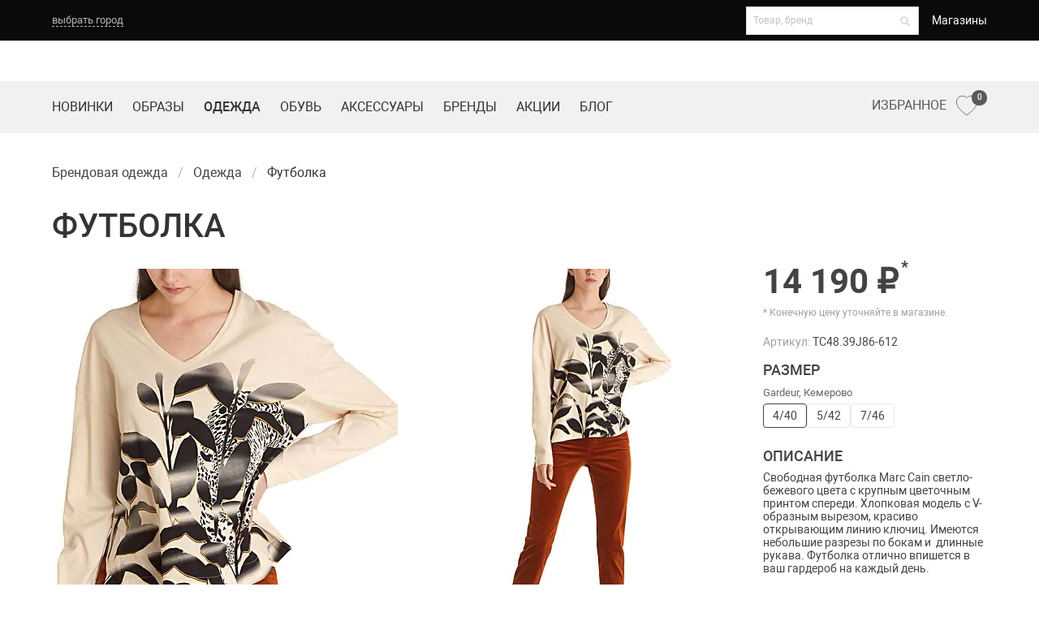

--- FILE ---
content_type: text/html; charset=UTF-8
request_url: https://sv-center.ru/odezhda/futbolki/futbolka-svob-zhen-vn-clower-print/
body_size: 13051
content:
<!doctype html>
<html lang="ru">
<head>
	<meta charset="UTF-8"/>
	<meta name="viewport" content="width=device-width,initial-scale=1.0">

	
	<title>Женская футболка Marc Cain TC48.39J86-612 купить в магазинах ТД SV-Центр</title>

	<meta name="format-detection" content="telephone=no">
	<meta name="format-detection" content="address=no">
		<meta name="description" content="Свободная футболка Marc Cain светло-бежевого цвета с крупным цветочным принтом спереди по цене 14 190 руб. в магазинах одежды Кемерово"/>
	
<meta property="og:title" content="Женская футболка Marc Cain TC48.39J86-612 купить в магазинах ТД SV-Центр"/>
<meta property="og:image" content="https://sv-center.ru/content/files/07/65/76/ny7ex61om7GA.jpg"/>
	
	<!-- Apple Touch icons -->
<link rel="apple-touch-icon" href="/static/prj/ico/apple-touch-icon-57x57.png?v=4" sizes="57x57">
<link rel="apple-touch-icon" href="/static/prj/ico/apple-touch-icon-72x72.png?v=4" sizes="72x72">
<link rel="apple-touch-icon" href="/static/prj/ico/apple-touch-icon-114x114.png?v=4" sizes="114x114">
<link rel="apple-touch-icon" href="/static/prj/ico/apple-touch-icon-144x144.png?v=4" sizes="144x144">
<link rel="apple-touch-icon" href="/static/prj/ico/apple-touch-icon.png?v=4" sizes="180x180">
<meta name="apple-mobile-web-app-title" content="SV-Центр">
<!-- Apple Launch screen -->
<link rel="apple-touch-startup-image" href="/static/prj/ico/apple-startup-320x460.png?v=4" sizes="320x460" media="(device-width: 320px)">
<link rel="apple-touch-startup-image" href="/static/prj/ico/apple-startup-640x920.png?v=4" sizes="640x920" media="(device-width: 320px) and (-webkit-device-pixel-ratio: 2)">
<link rel="apple-touch-startup-image" href="/static/prj/ico/apple-startup-768x1004.png?v=4" sizes="768x1004" media="(device-width: 768px) and (orientation: portrait)">
<link rel="apple-touch-startup-image" href="/static/prj/ico/apple-startup-748x1024.png?v=4" sizes="748x1024" media="(device-width: 768px) and (orientation: landscape)">
<link rel="apple-touch-startup-image" href="/static/prj/ico/apple-startup-1536x2008.png?v=4" sizes="1536x2008" media="(device-width: 1536px) and (orientation: portrait) and (-webkit-device-pixel-ratio: 2)">
<link rel="apple-touch-startup-image" href="/static/prj/ico/apple-startup-2048x1496.png?v=4" sizes="2048x1496" media="(device-width: 1536px)  and (orientation: landscape) and (-webkit-device-pixel-ratio: 2)">
<link rel="apple-touch-startup-image" href="/static/prj/ico/apple-startup-750x1334.png?v=4" sizes="750x1334" media="(device-width: 375px) and (-webkit-device-pixel-ratio: 2)">
<link rel="apple-touch-startup-image" href="/static/prj/ico/apple-startup-1242x2208.png?v=4" sizes="1242x2208" media="(device-width: 414px) and (-webkit-device-pixel-ratio: 3)">
<!-- Safari Tab -->
<link rel="mask-icon" href="/static/prj/ico/safari-pinned-tab.svg?v=4" color="#ffffff">
<!-- Common favicons -->
<link rel="icon" href="/static/prj/ico/favicon-32x32.png?v=4" sizes="32x32" type="image/png">
<link rel="icon" href="/static/prj/ico/favicon-96x96.png?v=4" sizes="96x96" type="image/png">
<link rel="icon" href="/static/prj/ico/favicon-194x194.png?v=4" sizes="194x194" type="image/png">
<link rel="icon" href="/static/prj/ico/android-chrome-192x192.png?v=4" sizes="192x192" type="image/png">
<link rel="icon" href="/static/prj/ico/favicon-16x16.png?v=4" sizes="16x16" type="image/png">
<link rel="shortcut icon" href="/static/prj/ico/favicon.ico?v=4" />
<link rel="shortcut icon" href="/static/prj/ico/favicon.svg?v=4">
<!-- Android icon/splash -->
<link rel="manifest" href="/static/prj/ico/site.webmanifest?v=4" />
<meta name="theme-color" content="#ffffff">
<!-- Windows tiles -->
<meta name="application-name" content="SV-Центр">
<meta name="msapplication-TileColor" content="#b91d47">
<meta name="msapplication-TileImage" content="/static/prj/ico/mstile-144x144.png?v=4">
<meta name="msapplication-config" content="/static/prj/ico/browserconfig.xml?v=4">

	<link rel="preload" href="/static/prj/fonts/roboto/Roboto.woff2" as="font" type="font/woff2" crossorigin>
	<link rel="preload" href="/static/prj/fonts/roboto/Robotomedium.woff2" as="font" type="font/woff2" crossorigin>
	<link rel="preload" href="/static/prj/fonts/roboto/Robotobold.woff2" as="font" type="font/woff2" crossorigin>
	<link rel="preload" href="/static/prj/fonts/fa-solid-900.woff2" as="font" type="font/woff2" crossorigin>

		<link rel="stylesheet" type="text/css" href="/static/prj/styles/critical.css?v=1107778555">

	<meta name="yandex-verification" content="5ecbc857c237fa9c" />
<meta name="yandex-verification" content="639199662db41baa" />
<meta name="yandex-verification" content="9bd43a3970c91d7c" />
<meta name="yandex-verification" content="c1194c012695b147" />

<!-- Global site tag (gtag.js) - Google Analytics -->
<script async src="https://www.googletagmanager.com/gtag/js?id=G-0MN1MVBX9X"></script>
<script>
  window.dataLayer = window.dataLayer || [];
  function gtag(){dataLayer.push(arguments);}
  gtag('js', new Date());
  gtag('config', 'G-0MN1MVBX9X');
</script>

<meta name="google-site-verification" content="UpSFLo2qclwIblko68fU9glJLQ4G3jQSZmBuXLZV3HY" />
<!-- Yandex.Metrika counter -->
<script type="text/javascript" >
   (function(m,e,t,r,i,k,a){m[i]=m[i]||function(){(m[i].a=m[i].a||[]).push(arguments)};
   m[i].l=1*new Date();
   for (var j = 0; j < document.scripts.length; j++) {if (document.scripts[j].src === r) { return; }}
   k=e.createElement(t),a=e.getElementsByTagName(t)[0],k.async=1,k.src=r,a.parentNode.insertBefore(k,a)})
   (window, document, "script", "https://mc.yandex.ru/metrika/tag.js", "ym");

   ym(65204584, "init", {
        clickmap:true,
        trackLinks:true,
        accurateTrackBounce:true,
        webvisor:true,
        ecommerce:"dataLayer"
   });
</script>
<noscript><div><img src="https://mc.yandex.ru/watch/65204584" style="position:absolute; left:-9999px;" alt="" /></div></noscript>
<!-- /Yandex.Metrika counter -->
<script type="text/javascript">!function(){var t=document.createElement("script");t.type="text/javascript",t.async=!0,t.src='https://vk.com/js/api/openapi.js?171',t.onload=function(){VK.Retargeting.Init("VK-RTRG-1866802-5M6YS"),VK.Retargeting.Hit()},document.head.appendChild(t)}();</script><noscript><img src="https://vk.com/rtrg?p=VK-RTRG-1866802-5M6YS" style="position:fixed; left:-999px;" alt=""/></noscript>

<!-- Top.Mail.Ru counter -->
<script type="text/javascript">
var _tmr = window._tmr || (window._tmr = []);
_tmr.push({id: "3634396", type: "pageView", start: (new Date()).getTime()});
(function (d, w, id) {
  if (d.getElementById(id)) return;
  var ts = d.createElement("script"); ts.type = "text/javascript"; ts.async = true; ts.id = id;
  ts.src = "https://top-fwz1.mail.ru/js/code.js";
  var f = function () {var s = d.getElementsByTagName("script")[0]; s.parentNode.insertBefore(ts, s);};
  if (w.opera == "[object Opera]") { d.addEventListener("DOMContentLoaded", f, false); } else { f(); }
})(document, window, "tmr-code");
</script>
<noscript><div><img src="https://top-fwz1.mail.ru/counter?id=3634396;js=na" style="position:absolute;left:-9999px;" alt="Top.Mail.Ru" /></div></noscript>
<!-- /Top.Mail.Ru counter --></head>
<body class="is-drop-footer">
	<div class="nav-wrapper">
	<nav class="svc-top-nav" aria-label="top navigation">
		<div class="container">
			<div class="stn-wrap">
				<div class="stn-geo">
					                  <button class="-btn js-select-city">выбрать город</button>
				</div>

          				<div class="stn-extra">

					<div class="stn-search">
						<form action="/search/">
							<div class="field">
								<label class="control has-icons-right">
									<input name="q" type="text" placeholder="Товар, бренд"
												 class="input is-small js-search-goods-brands"
												 value=""
												 autocomplete="off"
												 data-url="/search/ajax/"
									/>
									<span class="icon is-small is-right">
									<i class="fas fa-search"></i>
								</span>
								</label>
							</div>
						</form>
					</div>

					<div class="stn-menu">
              		<a class=" -link" href="/shops/">
			Магазины		</a>
					</div>
				</div>
				<a class="stn-fv is-hidden-desktop favourites is-mobile" href="/favourites/" title="Избранное">
					<span class="svg-icon active"><span class="js-svg-icon-svc-favorites-active"></span></span>
					<span class="svg-icon hover"><span class="js-svg-icon-svc-favorites-hover"></span></span>
					<span class="svg-icon"><span class="js-svg-icon-svc-favorites-mobile"></span></span>
					<sup>0</sup>
				</a>
          				<div class="navbar-burger" data-target="main-navigation">
					<span></span>
					<span></span>
					<span></span>
				</div>
			</div>

		<div class="stn-modal" id="js-modal-select-city">
	<div class="-body">
		<div class="js-confirm is-hidden">
			<div class="modal-confirm-body">
				<p class="has-text-grey-light">Ваш город ? &nbsp;&nbsp;</p>
				<div class="buttons">
					<a class="button is-rounded is-primary js-confirm-button" data-id="">Да, верно</a>
					<button class="button is-rounded is-outlined js-show-change">Выбрать другой</button>
				</div>
			</div>
		</div>

		<div class="js-change ">
			<h3 class="subtitle has-text-grey-light is-5 mb-5">Выберите город:</h3>
			<div class="modal-cities-list"><div>
<a class="-city" data-id="tomsk">Томск</a>
</div>
<div>
<a class="-city" data-id="novokuznetsk">Новокузнецк</a>
</div>
<div>
<a class="-city" data-id="kemerovo">Кемерово</a>
</div>
<div>
<a class="-city" data-id="barnaul">Барнаул</a>
</div>
			</div>
		</div>

		<div class="modal-shops-list is-hidden">
			<div><p class="has-text-grey-light mb-4">Какой магазин вас интересует?</p>
<div class="-shops-list is-hidden" id="shops-tomsk">
										<div class="control">
											<input type="checkbox" class="is-checkradio is-white" checked id="sv-center-tomsk" name="sv-center-tomsk">
											<label for="sv-center-tomsk">SV Центр</label>
										</div>
                  										<div class="control">
											<input type="checkbox" class="is-checkradio is-white" checked id="modnii-bylvar-tomsk" name="modnii-bylvar-tomsk">
											<label for="modnii-bylvar-tomsk">Модный бульвар</label>
										</div>
                  </div>
</div>
		</div>

		<div class="control is-align-right modal-shops-button is-hidden">
			<button type="button" class="button is-primary">Сохранить</button>
		</div>

		<button class="modal-close" id="js-modal-select-city-close" aria-label="close"></button>

	</div>
</div>

	</div>
	</nav>
    	<div class="navbar-menu is-hide-onload" id="main-navigation">
		<div>
        		<a class=" -link" href="/novinki/">
			Новинки		</a>
		<a class=" -link" href="/obraz/">
			Образы		</a>
		<a class=" -link -active" href="/odezhda/">
			Одежда		</a>
		<a class=" -link" href="/shoes/">
			Обувь		</a>
		<a class=" -link" href="/accessories/">
			Аксессуары		</a>
		<a class=" -link" href="/brends/">
			Бренды		</a>
		<a class=" -link" href="/sell/">
			Акции		</a>
		<a class=" -link" href="/fashion-blog/">
			Блог		</a>
		<a class=" -link" href="/shops/">
			Магазины		</a>
		</div>
	</div>

	<nav class="svc-second-nav" role="navigation" aria-label="main navigation">
		<div class="container">
			<div class="ssn-wrap">

          
                    <div class="ssn-brand">                				<a accesskey="1" href="/" class="image" title="SV-Центр - магазин брендовой одежды">
                								<img src="/static/prj/images/shops/logo-tomsk-svc.svg" width="auto" height="27" alt="">
				</a>
                          </div>
				<div class="ssn-extra">

					<div class="ssn-search">
						<form action="/search/" class="ssn-search__form">
							<a class="icon ssn-search__close js-search-button">
								<i class="fas fa-2x fa-times"></i>
							</a>
							<input name="q" type="text" placeholder="Поиск"
										 class="input ssn-search__input js-search-goods-brands-mob"
										 value=""
										 autocomplete="off"
										 data-url="/search/ajax/"
							>
							<button type="submit" class="icon ssn-search__submit">
								<i class="fas fa-2x fa-search"></i>
							</button>
						</form>

						<a class="icon js-search-button">
							<i class="fas fa-2x fa-search"></i>
						</a>
					</div>

				</div>

                    			</div>
		</div>
	</nav>	<nav class="svc-third-nav">
		<div class="container">
			<div class="shn-wrap">
				<div class="-start">		<a class=" -link" href="/novinki/">
			Новинки		</a>
		<a class=" -link" href="/obraz/">
			Образы		</a>
		<a class=" -link -active" href="/odezhda/">
			Одежда		</a>
		<a class=" -link" href="/shoes/">
			Обувь		</a>
		<a class=" -link" href="/accessories/">
			Аксессуары		</a>
		<a class=" -link" href="/brends/">
			Бренды		</a>
		<a class=" -link" href="/sell/">
			Акции		</a>
		<a class=" -link" href="/fashion-blog/">
			Блог		</a>
				</div>
				<div class="-end">
					<a class="-link-fv favourites is-hidden-touch" href="/favourites/" title="Избранное">
						<span>Избранное</span>
						<span class="svg-icon active"><span class="js-svg-icon-svc-favorites-active"></span></span>
						<span class="svg-icon hover"><span class="js-svg-icon-svc-favorites-hover"></span></span>
						<span class="svg-icon"><span class="js-svg-icon-svc-favorites"></span></span>
						<sup>0</sup>
					</a>

								</div>
			</div>
		</div>
	</nav>
</div>

	<div class="main">
		<!-- workarea -->
<div class="workarea">
	<!-- Main -->		<div class="container">
			<div class="columns is-mobile u-print-show--flex is-vcentered" style="display:none">
				<div class="column is-one-third">
					<p>Магазин брендовой одежды SV-Центр</p>
				</div>
				<div class="column is-one-third">
					<p class="has-text-centered"></p>
				</div>
							</div>
			<div class="columns">
				<div class="main-content column is-full">
						<nav class="breadcrumb js-breadcrumb is-hidden-touch">
			<ul itemscope itemtype="https://schema.org/BreadcrumbList">												<li itemprop="itemListElement" itemscope itemtype="https://schema.org/ListItem" class="
					    					  ">
							<a itemprop="item" href="/" title="Брендовая одежда"><span itemprop="name">Брендовая одежда</span></a>
							<meta itemprop="position" content="1" />
						</li>
																					<li itemprop="itemListElement" itemscope itemtype="https://schema.org/ListItem" class="
					    					  ">
							<a itemprop="item" href="/odezhda/" title="Одежда"><span itemprop="name">Одежда</span></a>
							<meta itemprop="position" content="2" />
						</li>
															<li class="is-active" itemprop="itemListElement" itemscope itemtype="https://schema.org/ListItem">
							<span itemprop="name">Футболка</span>
							<meta itemprop="position" content="3" />
						</li>
												</ul>
		</nav>
							<h1 class="title is-3">футболка</h1>				</div>
			</div>
		</div><div class="container">
	<div class="columns">
		<div class="main-content column is-full">
						
<div class="svc-product">
	<div class="svc-product__image is-fullwidth-mobile">
        <div class="slider-controls-bottom is-invisible">
            <div class="js-slider-product">
                <div>
						                <a href="/content/files/07/65/78/9A7Vu95ZUlDU.jpg" class="js-lbox" data-group="product-45075">
						<picture title="Футболка">
							<source media="(min-width: 1408px)"
									data-srcset="/content/files/07/65/76/ny7ex61om7GA.jpg 1x, /content/files/07/65/77/32u4KijIPny7.jpg 2x"
									srcset="/content/files/07/65/76/ny7ex61om7GA.jpg 1x, /content/files/07/65/77/32u4KijIPny7.jpg 2x"
									type="image/jpeg">
							<source media="(min-width: 1216px)"
									data-srcset="/content/files/07/65/75/1Tz8e6iDO8OP.jpg 1x, /content/files/07/65/77/32u4KijIPny7.jpg 2x"
									srcset="/content/files/07/65/75/1Tz8e6iDO8OP.jpg 1x, /content/files/07/65/77/32u4KijIPny7.jpg 2x"
									type="image/jpeg">
							<source media="(min-width: 1024px)"
									data-srcset="/content/files/07/65/74/5yv2AE9oKZ9m.jpg 1x, /content/files/07/65/77/32u4KijIPny7.jpg 2x"
									srcset="/content/files/07/65/74/5yv2AE9oKZ9m.jpg 1x, /content/files/07/65/77/32u4KijIPny7.jpg 2x"
									type="image/jpeg">
							<source media="(min-width: 900px)"
									data-srcset="/content/files/07/65/76/ny7ex61om7GA.jpg, /content/files/07/65/77/32u4KijIPny7.jpg 2x"
									srcset="/content/files/07/65/76/ny7ex61om7GA.jpg, /content/files/07/65/77/32u4KijIPny7.jpg 2x"
									type="image/jpeg">
							<source media="(min-width: 760px)"
									data-srcset="/content/files/07/65/75/1Tz8e6iDO8OP.jpg, /content/files/07/65/77/32u4KijIPny7.jpg 2x"
									srcset="/content/files/07/65/75/1Tz8e6iDO8OP.jpg, /content/files/07/65/77/32u4KijIPny7.jpg 2x"
									type="image/jpeg">
							<source media="(min-width: 684px)"
									data-srcset="/content/files/07/65/74/5yv2AE9oKZ9m.jpg 1x, /content/files/07/65/77/32u4KijIPny7.jpg 2x"
									srcset="/content/files/07/65/74/5yv2AE9oKZ9m.jpg 1x, /content/files/07/65/77/32u4KijIPny7.jpg 2x"
									type="image/jpeg">
							<source media="(min-width: 600px)"
									data-srcset="/content/files/07/65/73/3A4g1exrLy2a.jpg 1x, /content/files/07/65/77/32u4KijIPny7.jpg 2x"
									srcset="/content/files/07/65/73/3A4g1exrLy2a.jpg 1x, /content/files/07/65/77/32u4KijIPny7.jpg 2x"
									type="image/jpeg">
							<source media="(min-width: 500px)"
									data-srcset="/content/files/07/65/72/bS40yOm7AL3U.jpg 1x, /content/files/07/65/77/32u4KijIPny7.jpg 2x"
									srcset="/content/files/07/65/72/bS40yOm7AL3U.jpg 1x, /content/files/07/65/77/32u4KijIPny7.jpg 2x"
									type="image/jpeg">
							<source media="(min-width: 380px)"
									data-srcset="/content/files/07/65/71/rI3Kyf7OWa18.jpg 1x, /content/files/07/65/76/ny7ex61om7GA.jpg 2x, /content/files/07/65/77/32u4KijIPny7.jpg 3x"
									srcset="/content/files/07/65/71/rI3Kyf7OWa18.jpg 1x, /content/files/07/65/76/ny7ex61om7GA.jpg 2x, /content/files/07/65/77/32u4KijIPny7.jpg 3x"
									type="image/jpeg">
							<source
								data-srcset="/content/files/07/65/70/7I5Bvo4U2WdI.jpg 1x, /content/files/07/65/73/3A4g1exrLy2a.jpg 2x, /content/files/07/65/76/ny7ex61om7GA.jpg 3x"
								srcset="/content/files/07/65/70/7I5Bvo4U2WdI.jpg 1x, /content/files/07/65/73/3A4g1exrLy2a.jpg 2x, /content/files/07/65/76/ny7ex61om7GA.jpg 3x"
								type="image/jpeg">
							<img data-srcset="/content/files/07/65/76/ny7ex61om7GA.jpg 497w,
										 /content/files/07/65/75/1Tz8e6iDO8OP.jpg 426w,
										 /content/files/07/65/74/5yv2AE9oKZ9m.jpg 355w,
										 /content/files/07/65/73/3A4g1exrLy2a.jpg 318w,
										 /content/files/07/65/72/bS40yOm7AL3U.jpg 270w,
										 /content/files/07/65/71/rI3Kyf7OWa18.jpg 222w,
										 /content/files/07/65/70/7I5Bvo4U2WdI.jpg 160w"
								 srcset="/content/files/07/65/76/ny7ex61om7GA.jpg 497w,
										 /content/files/07/65/75/1Tz8e6iDO8OP.jpg 426w,
										 /content/files/07/65/74/5yv2AE9oKZ9m.jpg 355w,
										 /content/files/07/65/73/3A4g1exrLy2a.jpg 318w,
										 /content/files/07/65/72/bS40yOm7AL3U.jpg 270w,
										 /content/files/07/65/71/rI3Kyf7OWa18.jpg 222w,
										 /content/files/07/65/70/7I5Bvo4U2WdI.jpg 160w"
								 sizes="(min-width:1408px) 497px,(min-width:1216px) 426px,(min-width:1024px) 355px,(min-width:900px) 497px,(min-width:760px) 426px,(min-width:684px) 355px,(min-width:600px) 318px,(min-width:500px) 270px,(min-width:380px) 222px,100%"
								 type="image/jpeg"
								 loading="lazy"
								 alt="Футболка">
						</picture>
	                </a>
                </div>			            <div>
			                <a href="/content/files/07/65/9a/f63qNB1Y4yeI.jpg" class="js-lbox" data-group="product-45075">
								<picture title="Футболка Marc Cain">
									<source media="(min-width: 1408px)"
											data-srcset="/content/files/07/65/94/O40TyIBz1IJ5.jpg 1x, /content/files/07/65/97/h1Y5eyw1fI3S.jpg 2x"
											srcset="/content/files/07/65/94/O40TyIBz1IJ5.jpg 1x, /content/files/07/65/97/h1Y5eyw1fI3S.jpg 2x"
											type="image/jpeg">
									<source media="(min-width: 1216px)"
											data-srcset="/content/files/07/65/91/01AyEk5caR6Q.jpg 1x, /content/files/07/65/97/h1Y5eyw1fI3S.jpg 2x"
											srcset="/content/files/07/65/91/01AyEk5caR6Q.jpg 1x, /content/files/07/65/97/h1Y5eyw1fI3S.jpg 2x"
											type="image/jpeg">
									<source media="(min-width: 1024px)"
											data-srcset="/content/files/07/65/8e/Vn73MA4MeEY0.jpg 1x, /content/files/07/65/97/h1Y5eyw1fI3S.jpg 2x"
											srcset="/content/files/07/65/8e/Vn73MA4MeEY0.jpg 1x, /content/files/07/65/97/h1Y5eyw1fI3S.jpg 2x"
											type="image/jpeg">
									<source media="(min-width: 900px)"
											data-srcset="/content/files/07/65/94/O40TyIBz1IJ5.jpg, /content/files/07/65/97/h1Y5eyw1fI3S.jpg 2x"
											srcset="/content/files/07/65/94/O40TyIBz1IJ5.jpg, /content/files/07/65/97/h1Y5eyw1fI3S.jpg 2x"
											type="image/jpeg">
									<source media="(min-width: 760px)"
											data-srcset="/content/files/07/65/91/01AyEk5caR6Q.jpg, /content/files/07/65/97/h1Y5eyw1fI3S.jpg 2x"
											srcset="/content/files/07/65/91/01AyEk5caR6Q.jpg, /content/files/07/65/97/h1Y5eyw1fI3S.jpg 2x"
											type="image/jpeg">
									<source media="(min-width: 684px)"
											data-srcset="/content/files/07/65/8e/Vn73MA4MeEY0.jpg 1x, /content/files/07/65/97/h1Y5eyw1fI3S.jpg 2x"
											srcset="/content/files/07/65/8e/Vn73MA4MeEY0.jpg 1x, /content/files/07/65/97/h1Y5eyw1fI3S.jpg 2x"
											type="image/jpeg">
									<source media="(min-width: 600px)"
											data-srcset="/content/files/07/65/8b/YqRyUq4v869A.jpg 1x, /content/files/07/65/97/h1Y5eyw1fI3S.jpg 2x"
											srcset="/content/files/07/65/8b/YqRyUq4v869A.jpg 1x, /content/files/07/65/97/h1Y5eyw1fI3S.jpg 2x"
											type="image/jpeg">
									<source media="(min-width: 500px)"
											data-srcset="/content/files/07/65/88/3y5n2LuY7EJP.jpg 1x, /content/files/07/65/97/h1Y5eyw1fI3S.jpg 2x"
											srcset="/content/files/07/65/88/3y5n2LuY7EJP.jpg 1x, /content/files/07/65/97/h1Y5eyw1fI3S.jpg 2x"
											type="image/jpeg">
									<source media="(min-width: 380px)"
											data-srcset="/content/files/07/65/85/O7ZIaF5JO4t2.jpg 1x, /content/files/07/65/94/O40TyIBz1IJ5.jpg 2x, /content/files/07/65/97/h1Y5eyw1fI3S.jpg 3x"
											srcset="/content/files/07/65/85/O7ZIaF5JO4t2.jpg 1x, /content/files/07/65/94/O40TyIBz1IJ5.jpg 2x, /content/files/07/65/97/h1Y5eyw1fI3S.jpg 3x"
											type="image/jpeg">
									<source
										data-srcset="/content/files/07/65/82/O247jovQIyf9.jpg 1x, /content/files/07/65/8b/YqRyUq4v869A.jpg 2x, /content/files/07/65/94/O40TyIBz1IJ5.jpg 3x"
										srcset="/content/files/07/65/82/O247jovQIyf9.jpg 1x, /content/files/07/65/8b/YqRyUq4v869A.jpg 2x, /content/files/07/65/94/O40TyIBz1IJ5.jpg 3x"
										type="image/jpeg">
									<img data-srcset="/content/files/07/65/94/O40TyIBz1IJ5.jpg 497w,
										 /content/files/07/65/91/01AyEk5caR6Q.jpg 426w,
										 /content/files/07/65/8e/Vn73MA4MeEY0.jpg 355w,
										 /content/files/07/65/8b/YqRyUq4v869A.jpg 318w,
										 /content/files/07/65/88/3y5n2LuY7EJP.jpg 270w,
										 /content/files/07/65/85/O7ZIaF5JO4t2.jpg 222w,
										 /content/files/07/65/82/O247jovQIyf9.jpg 160w"
										 srcset="/content/files/07/65/94/O40TyIBz1IJ5.jpg 497w,
										 /content/files/07/65/91/01AyEk5caR6Q.jpg 426w,
										 /content/files/07/65/8e/Vn73MA4MeEY0.jpg 355w,
										 /content/files/07/65/8b/YqRyUq4v869A.jpg 318w,
										 /content/files/07/65/88/3y5n2LuY7EJP.jpg 270w,
										 /content/files/07/65/85/O7ZIaF5JO4t2.jpg 222w,
										 /content/files/07/65/82/O247jovQIyf9.jpg 160w"
										 sizes="(min-width:1408px) 497px,(min-width:1216px) 426px,(min-width:1024px) 355px,(min-width:900px) 497px,(min-width:760px) 426px,(min-width:684px) 355px,(min-width:600px) 318px,(min-width:500px) 270px,(min-width:380px) 222px,100%"
										 type="image/jpeg"
										 loading="lazy"
										 alt="Футболка Marc Cain">
								</picture>
							</a>
			            </div>			            <div>
			                <a href="/content/files/07/65/9b/iEVBA2j38Y5V.jpg" class="js-lbox" data-group="product-45075">
								<picture title="Футболка бежевая">
									<source media="(min-width: 1408px)"
											data-srcset="/content/files/07/65/95/7O9d5XEiP1iF.jpg 1x, /content/files/07/65/98/8A8Dd5nXiyO6.jpg 2x"
											srcset="/content/files/07/65/95/7O9d5XEiP1iF.jpg 1x, /content/files/07/65/98/8A8Dd5nXiyO6.jpg 2x"
											type="image/jpeg">
									<source media="(min-width: 1216px)"
											data-srcset="/content/files/07/65/92/6wja9IQ1A8Xe.jpg 1x, /content/files/07/65/98/8A8Dd5nXiyO6.jpg 2x"
											srcset="/content/files/07/65/92/6wja9IQ1A8Xe.jpg 1x, /content/files/07/65/98/8A8Dd5nXiyO6.jpg 2x"
											type="image/jpeg">
									<source media="(min-width: 1024px)"
											data-srcset="/content/files/07/65/8f/u52uqzO8u9NR.jpg 1x, /content/files/07/65/98/8A8Dd5nXiyO6.jpg 2x"
											srcset="/content/files/07/65/8f/u52uqzO8u9NR.jpg 1x, /content/files/07/65/98/8A8Dd5nXiyO6.jpg 2x"
											type="image/jpeg">
									<source media="(min-width: 900px)"
											data-srcset="/content/files/07/65/95/7O9d5XEiP1iF.jpg, /content/files/07/65/98/8A8Dd5nXiyO6.jpg 2x"
											srcset="/content/files/07/65/95/7O9d5XEiP1iF.jpg, /content/files/07/65/98/8A8Dd5nXiyO6.jpg 2x"
											type="image/jpeg">
									<source media="(min-width: 760px)"
											data-srcset="/content/files/07/65/92/6wja9IQ1A8Xe.jpg, /content/files/07/65/98/8A8Dd5nXiyO6.jpg 2x"
											srcset="/content/files/07/65/92/6wja9IQ1A8Xe.jpg, /content/files/07/65/98/8A8Dd5nXiyO6.jpg 2x"
											type="image/jpeg">
									<source media="(min-width: 684px)"
											data-srcset="/content/files/07/65/8f/u52uqzO8u9NR.jpg 1x, /content/files/07/65/98/8A8Dd5nXiyO6.jpg 2x"
											srcset="/content/files/07/65/8f/u52uqzO8u9NR.jpg 1x, /content/files/07/65/98/8A8Dd5nXiyO6.jpg 2x"
											type="image/jpeg">
									<source media="(min-width: 600px)"
											data-srcset="/content/files/07/65/8c/YArq0Jw6iY90.jpg 1x, /content/files/07/65/98/8A8Dd5nXiyO6.jpg 2x"
											srcset="/content/files/07/65/8c/YArq0Jw6iY90.jpg 1x, /content/files/07/65/98/8A8Dd5nXiyO6.jpg 2x"
											type="image/jpeg">
									<source media="(min-width: 500px)"
											data-srcset="/content/files/07/65/89/99YtvyizZI67.jpg 1x, /content/files/07/65/98/8A8Dd5nXiyO6.jpg 2x"
											srcset="/content/files/07/65/89/99YtvyizZI67.jpg 1x, /content/files/07/65/98/8A8Dd5nXiyO6.jpg 2x"
											type="image/jpeg">
									<source media="(min-width: 380px)"
											data-srcset="/content/files/07/65/86/J87sA9ouVYn2.jpg 1x, /content/files/07/65/95/7O9d5XEiP1iF.jpg 2x, /content/files/07/65/98/8A8Dd5nXiyO6.jpg 3x"
											srcset="/content/files/07/65/86/J87sA9ouVYn2.jpg 1x, /content/files/07/65/95/7O9d5XEiP1iF.jpg 2x, /content/files/07/65/98/8A8Dd5nXiyO6.jpg 3x"
											type="image/jpeg">
									<source
										data-srcset="/content/files/07/65/83/p6DA04IiEQJ6.jpg 1x, /content/files/07/65/8c/YArq0Jw6iY90.jpg 2x, /content/files/07/65/95/7O9d5XEiP1iF.jpg 3x"
										srcset="/content/files/07/65/83/p6DA04IiEQJ6.jpg 1x, /content/files/07/65/8c/YArq0Jw6iY90.jpg 2x, /content/files/07/65/95/7O9d5XEiP1iF.jpg 3x"
										type="image/jpeg">
									<img data-srcset="/content/files/07/65/95/7O9d5XEiP1iF.jpg 497w,
										 /content/files/07/65/92/6wja9IQ1A8Xe.jpg 426w,
										 /content/files/07/65/8f/u52uqzO8u9NR.jpg 355w,
										 /content/files/07/65/8c/YArq0Jw6iY90.jpg 318w,
										 /content/files/07/65/89/99YtvyizZI67.jpg 270w,
										 /content/files/07/65/86/J87sA9ouVYn2.jpg 222w,
										 /content/files/07/65/83/p6DA04IiEQJ6.jpg 160w"
										 srcset="/content/files/07/65/95/7O9d5XEiP1iF.jpg 497w,
										 /content/files/07/65/92/6wja9IQ1A8Xe.jpg 426w,
										 /content/files/07/65/8f/u52uqzO8u9NR.jpg 355w,
										 /content/files/07/65/8c/YArq0Jw6iY90.jpg 318w,
										 /content/files/07/65/89/99YtvyizZI67.jpg 270w,
										 /content/files/07/65/86/J87sA9ouVYn2.jpg 222w,
										 /content/files/07/65/83/p6DA04IiEQJ6.jpg 160w"
										 sizes="(min-width:1408px) 497px,(min-width:1216px) 426px,(min-width:1024px) 355px,(min-width:900px) 497px,(min-width:760px) 426px,(min-width:684px) 355px,(min-width:600px) 318px,(min-width:500px) 270px,(min-width:380px) 222px,100%"
										 type="image/jpeg"
										 loading="lazy"
										 alt="Футболка бежевая">
								</picture>
							</a>
			            </div>			            <div>
			                <a href="/content/files/07/65/9c/5aYsYDul470K.jpg" class="js-lbox" data-group="product-45075">
								<picture title="Футболка Marc Cain бежевая">
									<source media="(min-width: 1408px)"
											data-srcset="/content/files/07/65/96/fVXYO0e0ov41.jpg 1x, /content/files/07/65/99/5FhOy04P6EVy.jpg 2x"
											srcset="/content/files/07/65/96/fVXYO0e0ov41.jpg 1x, /content/files/07/65/99/5FhOy04P6EVy.jpg 2x"
											type="image/jpeg">
									<source media="(min-width: 1216px)"
											data-srcset="/content/files/07/65/93/AF71Fc1iziy4.jpg 1x, /content/files/07/65/99/5FhOy04P6EVy.jpg 2x"
											srcset="/content/files/07/65/93/AF71Fc1iziy4.jpg 1x, /content/files/07/65/99/5FhOy04P6EVy.jpg 2x"
											type="image/jpeg">
									<source media="(min-width: 1024px)"
											data-srcset="/content/files/07/65/90/ALApZQie5777.jpg 1x, /content/files/07/65/99/5FhOy04P6EVy.jpg 2x"
											srcset="/content/files/07/65/90/ALApZQie5777.jpg 1x, /content/files/07/65/99/5FhOy04P6EVy.jpg 2x"
											type="image/jpeg">
									<source media="(min-width: 900px)"
											data-srcset="/content/files/07/65/96/fVXYO0e0ov41.jpg, /content/files/07/65/99/5FhOy04P6EVy.jpg 2x"
											srcset="/content/files/07/65/96/fVXYO0e0ov41.jpg, /content/files/07/65/99/5FhOy04P6EVy.jpg 2x"
											type="image/jpeg">
									<source media="(min-width: 760px)"
											data-srcset="/content/files/07/65/93/AF71Fc1iziy4.jpg, /content/files/07/65/99/5FhOy04P6EVy.jpg 2x"
											srcset="/content/files/07/65/93/AF71Fc1iziy4.jpg, /content/files/07/65/99/5FhOy04P6EVy.jpg 2x"
											type="image/jpeg">
									<source media="(min-width: 684px)"
											data-srcset="/content/files/07/65/90/ALApZQie5777.jpg 1x, /content/files/07/65/99/5FhOy04P6EVy.jpg 2x"
											srcset="/content/files/07/65/90/ALApZQie5777.jpg 1x, /content/files/07/65/99/5FhOy04P6EVy.jpg 2x"
											type="image/jpeg">
									<source media="(min-width: 600px)"
											data-srcset="/content/files/07/65/8d/pUz2Ioi70l8f.jpg 1x, /content/files/07/65/99/5FhOy04P6EVy.jpg 2x"
											srcset="/content/files/07/65/8d/pUz2Ioi70l8f.jpg 1x, /content/files/07/65/99/5FhOy04P6EVy.jpg 2x"
											type="image/jpeg">
									<source media="(min-width: 500px)"
											data-srcset="/content/files/07/65/8a/16piiT3Oxj0y.jpg 1x, /content/files/07/65/99/5FhOy04P6EVy.jpg 2x"
											srcset="/content/files/07/65/8a/16piiT3Oxj0y.jpg 1x, /content/files/07/65/99/5FhOy04P6EVy.jpg 2x"
											type="image/jpeg">
									<source media="(min-width: 380px)"
											data-srcset="/content/files/07/65/87/SoY6BLO6D7O2.jpg 1x, /content/files/07/65/96/fVXYO0e0ov41.jpg 2x, /content/files/07/65/99/5FhOy04P6EVy.jpg 3x"
											srcset="/content/files/07/65/87/SoY6BLO6D7O2.jpg 1x, /content/files/07/65/96/fVXYO0e0ov41.jpg 2x, /content/files/07/65/99/5FhOy04P6EVy.jpg 3x"
											type="image/jpeg">
									<source
										data-srcset="/content/files/07/65/84/T1Oe06f9ULTu.jpg 1x, /content/files/07/65/8d/pUz2Ioi70l8f.jpg 2x, /content/files/07/65/96/fVXYO0e0ov41.jpg 3x"
										srcset="/content/files/07/65/84/T1Oe06f9ULTu.jpg 1x, /content/files/07/65/8d/pUz2Ioi70l8f.jpg 2x, /content/files/07/65/96/fVXYO0e0ov41.jpg 3x"
										type="image/jpeg">
									<img data-srcset="/content/files/07/65/96/fVXYO0e0ov41.jpg 497w,
										 /content/files/07/65/93/AF71Fc1iziy4.jpg 426w,
										 /content/files/07/65/90/ALApZQie5777.jpg 355w,
										 /content/files/07/65/8d/pUz2Ioi70l8f.jpg 318w,
										 /content/files/07/65/8a/16piiT3Oxj0y.jpg 270w,
										 /content/files/07/65/87/SoY6BLO6D7O2.jpg 222w,
										 /content/files/07/65/84/T1Oe06f9ULTu.jpg 160w"
										 srcset="/content/files/07/65/96/fVXYO0e0ov41.jpg 497w,
										 /content/files/07/65/93/AF71Fc1iziy4.jpg 426w,
										 /content/files/07/65/90/ALApZQie5777.jpg 355w,
										 /content/files/07/65/8d/pUz2Ioi70l8f.jpg 318w,
										 /content/files/07/65/8a/16piiT3Oxj0y.jpg 270w,
										 /content/files/07/65/87/SoY6BLO6D7O2.jpg 222w,
										 /content/files/07/65/84/T1Oe06f9ULTu.jpg 160w"
										 sizes="(min-width:1408px) 497px,(min-width:1216px) 426px,(min-width:1024px) 355px,(min-width:900px) 497px,(min-width:760px) 426px,(min-width:684px) 355px,(min-width:600px) 318px,(min-width:500px) 270px,(min-width:380px) 222px,100%"
										 type="image/jpeg"
										 loading="lazy"
										 alt="Футболка Marc Cain бежевая">
								</picture>
							</a>
			            </div>            </div>
            <div class="svc-slider-controls" id="svc-product-controls">
                <div class="svc-slider-controls__item">
				<span class="is-hidden-desktop"><span class="js-svg-icon-chevron"></span>				</span>
                    <span class="is-hidden-touch"><span class="js-svg-icon-svc-arrow"></span>				</span>
                </div>
                <div class="svc-slider-controls__item">
				<span class="is-hidden-desktop"><span class="js-svg-icon-chevron"></span>				</span>
                    <span class="is-hidden-touch"><span class="js-svg-icon-svc-arrow"></span>				</span>
                </div>
            </div>
        </div>
		
		
			</div>
	<div class="svc-product__info">
		<div class="svc-product__price">
							14&nbsp;190&nbsp;&#8381;			<sup>*</sup>
		</div>

		<div class="svc-product__price-descr">* Конечную цену уточняйте в&nbsp;магазине.</div>
        <div class="svc-product__article"><span class="is-grey">Артикул:</span> 
TC48.39J86-612</div>

	  <h4 class="svc-product__subtitle">Размер</h4>
<p class="svc-product__city">Gardeur, Кемерово</p>
<div class="svc-product-sizes">
<div class="-size is-active">4/40</div>
<div class="-size">5/42</div>
<div class="-size">7/46</div>
</div>

				<h4 class="svc-product__subtitle">Описание</h4>
		<div class="svc-product__descr">
			Свободная футболка Marc Cain светло-бежевого цвета с крупным цветочным принтом спереди. Хлопковая модель с V-образным вырезом, красиво открывающим линию ключиц. Имеются небольшие разрезы по бокам и&nbsp; длинные рукава. Футболка отлично впишется в ваш гардероб на каждый день.		</div>
		
		
<div class="svc-product__share is-hide-onload">
	<div class="-buttons field has-addons">
		<div class="control">
<a class="sharer" data-sharer="whatsapp" title="Поделиться в WhatsApp" data-url="https://sv-center.ru/odezhda/futbolki/futbolka-svob-zhen-vn-clower-print/" data-title="Футболка" data-web><span class="svc-share__icon"><span class="js-svg-icon-svc-whatsapp"></span></span></a></div><div class="control">
<a class="sharer" data-sharer="vk" title="Поделиться в ВКонтакте" data-url="https://sv-center.ru/odezhda/futbolki/futbolka-svob-zhen-vn-clower-print/" data-title="Футболка" data-image="https://sv-center.ru/content/files/07/65/76/ny7ex61om7GA.jpg"><span class="svc-share__icon"><span class="js-svg-icon-svc-vk"></span></span></a></div><div class="control">
<a class="sharer" data-sharer="pinterest" title="Поделиться в Pinterest" data-url="https://sv-center.ru/odezhda/futbolki/futbolka-svob-zhen-vn-clower-print/" data-image="https://sv-center.ru/content/files/07/65/76/ny7ex61om7GA.jpg" data-description="Футболка"><span class="svc-share__icon"><span class="js-svg-icon-svc-pinterest"></span></span></a></div>		<span class="favourites is-hide-onload" data-code="50052:45075" title="Избранное">
			<span class="svg-icon active"><span class="js-svg-icon-svc-favorites-active"></span></span>
            <span class="svg-icon hover"><span class="js-svg-icon-svc-favorites-hover"></span></span>
			<span class="svg-icon"><span class="js-svg-icon-svc-favorites"></span></span>
		</span>		<span class="fv-notice" data-notice="50052:45075">
			<span class="-close fv-notice-close" title="Закрыть"></span>
			<span class="-content">
				<span class="-p has-icon-left">
					<span class="svg-icon"><span class="js-svg-icon-svc-add"></span></span>
					Добавлено&nbsp;в&nbsp;избранное
				</span>
				<span class="-p has-icon-right has-text-weight-medium js-goto-url" data-url="/favourites/">
					<span>Смотреть все</span>
					<span class="svg-icon"><span class="js-svg-icon-svc-more"></span></span>
				</span>
			</span>
		</span>	</div>
</div>

					<h4 class="svc-product__subtitle">Состав</h4>
			<div class="svc-product__descr">
				100% хлопок			</div>
		
				<div class="svc-product__brand">
							<a href="/brends/marc-cain/"><img src="/content/files/01/d4/fd/elAs468asY9z.png" width="783" height="150" srcset="/content/files/01/d4/fb/V8BoU0I3Lz5O.png 365w,/content/files/01/d4/fc/1Py6IO6j5oXR.png 574w,/content/files/01/d4/fd/elAs468asY9z.png 783w" alt="Marc Cain" title="Marc Cain"></a>
					</div>
			</div>
</div>

<div class="columns is-block-touch is-multiline has-margin-bottom">
	
			<div class="column is-12">
			<h2 class="svc-h2 has-text-ellipsis" title="Вам могут понравиться">Вам могут понравиться</h2>
			<div class="slider-out has-controls-chevron is-marginless-touch">
				<div class="js-slider-maybelike">
									<div>
						<div class="svc-card">
							<div class="svc-card__image">
								<a href="/odezhda/futbolki/futbolka-bel-os-zhen-123456-rn-cl-odnwhitw/">
									<picture title="Футболка">
										<source media="(min-width: 1408px)"
												data-srcset="/content/files/0d/82/e3/H92ioVL0AHA5.png 1x, /content/files/0d/82/e7/811BmYojeU5m.png 2x"
												srcset="/content/files/0d/82/e3/H92ioVL0AHA5.png 1x, /content/files/0d/82/e7/811BmYojeU5m.png 2x"
												type="image/jpeg">
										<source media="(min-width: 1216px)"
												data-srcset="/content/files/0d/82/e2/B8Rq299aoEly.png 1x, /content/files/0d/82/e7/811BmYojeU5m.png 2x"
												srcset="/content/files/0d/82/e2/B8Rq299aoEly.png 1x, /content/files/0d/82/e7/811BmYojeU5m.png 2x"
												type="image/jpeg">
										<source media="(min-width: 1024px)"
												data-srcset="/content/files/0d/82/e1/6hcA4EquXy30.png 1x, /content/files/0d/82/e6/PzIsgy4808UA.png 2x"
												srcset="/content/files/0d/82/e1/6hcA4EquXy30.png 1x, /content/files/0d/82/e6/PzIsgy4808UA.png 2x"
												type="image/jpeg">
										<source media="(min-width: 376px)"
												data-srcset="/content/files/0d/82/e6/PzIsgy4808UA.png 1x, /content/files/0d/82/e7/811BmYojeU5m.png 2x"
												srcset="/content/files/0d/82/e6/PzIsgy4808UA.png 1x, /content/files/0d/82/e7/811BmYojeU5m.png 2x"
												type="image/jpeg">
										<source
											data-srcset="/content/files/0d/82/e0/Ot8N1xa7C4ee.png 1x, /content/files/0d/82/e3/H92ioVL0AHA5.png 2x, /content/files/0d/82/e6/PzIsgy4808UA.png 3x"
											srcset="/content/files/0d/82/e0/Ot8N1xa7C4ee.png 1x, /content/files/0d/82/e3/H92ioVL0AHA5.png 2x, /content/files/0d/82/e6/PzIsgy4808UA.png 3x"
											type="image/jpeg">
										<img data-srcset="
											 /content/files/0d/82/e7/811BmYojeU5m.png 882w,
											 /content/files/0d/82/e6/PzIsgy4808UA.png 497w,
											 /content/files/0d/82/e3/H92ioVL0AHA5.png 318w,
											 /content/files/0d/82/e2/B8Rq299aoEly.png 270w,
											 /content/files/0d/82/e1/6hcA4EquXy30.png 222w,
											 /content/files/0d/82/e0/Ot8N1xa7C4ee.png 160w"
											 srcset="
											 /content/files/0d/82/e7/811BmYojeU5m.png 882w,
											 /content/files/0d/82/e6/PzIsgy4808UA.png 497w,
											 /content/files/0d/82/e3/H92ioVL0AHA5.png 318w,
											 /content/files/0d/82/e2/B8Rq299aoEly.png 270w,
											 /content/files/0d/82/e1/6hcA4EquXy30.png 222w,
											 /content/files/0d/82/e0/Ot8N1xa7C4ee.png 160w"
											 sizes="(min-width:1408px) 318px,(min-width:1216px) 270px,(min-width:1024px) 222px,(min-width:376px) 497px,100%"
											 type="image/jpeg"
											 loading="lazy"
											 alt="Футболка">
									</picture>
								</a>
								
								
								
										<span class="favourites is-hide-onload" data-code="50052:87162" title="Избранное">
			<span class="svg-icon active"><span class="js-svg-icon-svc-favorites-active"></span></span>
            <span class="svg-icon hover"><span class="js-svg-icon-svc-favorites-hover"></span></span>
			<span class="svg-icon"><span class="js-svg-icon-svc-favorites"></span></span>
		</span>										<span class="fv-notice" data-notice="50052:87162">
			<span class="-close fv-notice-close" title="Закрыть"></span>
			<span class="-content">
				<span class="-p has-icon-left">
					<span class="svg-icon"><span class="js-svg-icon-svc-add"></span></span>
					Добавлено&nbsp;в&nbsp;избранное
				</span>
				<span class="-p has-icon-right has-text-weight-medium js-goto-url" data-url="/favourites/">
					<span>Смотреть все</span>
					<span class="svg-icon"><span class="js-svg-icon-svc-more"></span></span>
				</span>
			</span>
		</span>							</div>
							<div class="svc-card__body">
								<div class="svc-card__price">
									<span data-tooltip="Конечную цену уточняйте в&nbsp;магазине.">
																					6&nbsp;290&nbsp;&#8381;																				<sup>*</sup>
									</span>
								</div>
								<div class="svc-card__title">
																			<strong>OUI</strong>
																	</div>
																	<div class="svc-card__city">
										В наличии: Томск									</div>
															</div>
						</div>
					</div>
									<div>
						<div class="svc-card">
							<div class="svc-card__image">
								<a href="/odezhda/futbolki/futbolka-bzhkor-prt-zhen-1234bjst-et-abstr-ris/">
									<picture title="Футболка">
										<source media="(min-width: 1408px)"
												data-srcset="/content/files/0d/65/82/4Y6rHi4U0waS.jpg 1x, /content/files/0d/65/86/qa1o2O1Ro2FR.jpg 2x"
												srcset="/content/files/0d/65/82/4Y6rHi4U0waS.jpg 1x, /content/files/0d/65/86/qa1o2O1Ro2FR.jpg 2x"
												type="image/jpeg">
										<source media="(min-width: 1216px)"
												data-srcset="/content/files/0d/65/81/k73Ej67Aimwa.jpg 1x, /content/files/0d/65/86/qa1o2O1Ro2FR.jpg 2x"
												srcset="/content/files/0d/65/81/k73Ej67Aimwa.jpg 1x, /content/files/0d/65/86/qa1o2O1Ro2FR.jpg 2x"
												type="image/jpeg">
										<source media="(min-width: 1024px)"
												data-srcset="/content/files/0d/65/80/u21tiUrLs28y.jpg 1x, /content/files/0d/65/85/ZO57C9T0GyUy.jpg 2x"
												srcset="/content/files/0d/65/80/u21tiUrLs28y.jpg 1x, /content/files/0d/65/85/ZO57C9T0GyUy.jpg 2x"
												type="image/jpeg">
										<source media="(min-width: 376px)"
												data-srcset="/content/files/0d/65/85/ZO57C9T0GyUy.jpg 1x, /content/files/0d/65/86/qa1o2O1Ro2FR.jpg 2x"
												srcset="/content/files/0d/65/85/ZO57C9T0GyUy.jpg 1x, /content/files/0d/65/86/qa1o2O1Ro2FR.jpg 2x"
												type="image/jpeg">
										<source
											data-srcset="/content/files/0d/65/7f/r7gJ8I59eBYY.jpg 1x, /content/files/0d/65/82/4Y6rHi4U0waS.jpg 2x, /content/files/0d/65/85/ZO57C9T0GyUy.jpg 3x"
											srcset="/content/files/0d/65/7f/r7gJ8I59eBYY.jpg 1x, /content/files/0d/65/82/4Y6rHi4U0waS.jpg 2x, /content/files/0d/65/85/ZO57C9T0GyUy.jpg 3x"
											type="image/jpeg">
										<img data-srcset="
											 /content/files/0d/65/86/qa1o2O1Ro2FR.jpg 882w,
											 /content/files/0d/65/85/ZO57C9T0GyUy.jpg 497w,
											 /content/files/0d/65/82/4Y6rHi4U0waS.jpg 318w,
											 /content/files/0d/65/81/k73Ej67Aimwa.jpg 270w,
											 /content/files/0d/65/80/u21tiUrLs28y.jpg 222w,
											 /content/files/0d/65/7f/r7gJ8I59eBYY.jpg 160w"
											 srcset="
											 /content/files/0d/65/86/qa1o2O1Ro2FR.jpg 882w,
											 /content/files/0d/65/85/ZO57C9T0GyUy.jpg 497w,
											 /content/files/0d/65/82/4Y6rHi4U0waS.jpg 318w,
											 /content/files/0d/65/81/k73Ej67Aimwa.jpg 270w,
											 /content/files/0d/65/80/u21tiUrLs28y.jpg 222w,
											 /content/files/0d/65/7f/r7gJ8I59eBYY.jpg 160w"
											 sizes="(min-width:1408px) 318px,(min-width:1216px) 270px,(min-width:1024px) 222px,(min-width:376px) 497px,100%"
											 type="image/jpeg"
											 loading="lazy"
											 alt="Футболка">
									</picture>
								</a>
								
								
								
										<span class="favourites is-hide-onload" data-code="50052:86610" title="Избранное">
			<span class="svg-icon active"><span class="js-svg-icon-svc-favorites-active"></span></span>
            <span class="svg-icon hover"><span class="js-svg-icon-svc-favorites-hover"></span></span>
			<span class="svg-icon"><span class="js-svg-icon-svc-favorites"></span></span>
		</span>										<span class="fv-notice" data-notice="50052:86610">
			<span class="-close fv-notice-close" title="Закрыть"></span>
			<span class="-content">
				<span class="-p has-icon-left">
					<span class="svg-icon"><span class="js-svg-icon-svc-add"></span></span>
					Добавлено&nbsp;в&nbsp;избранное
				</span>
				<span class="-p has-icon-right has-text-weight-medium js-goto-url" data-url="/favourites/">
					<span>Смотреть все</span>
					<span class="svg-icon"><span class="js-svg-icon-svc-more"></span></span>
				</span>
			</span>
		</span>							</div>
							<div class="svc-card__body">
								<div class="svc-card__price">
									<span data-tooltip="Конечную цену уточняйте в&nbsp;магазине.">
																					7&nbsp;790&nbsp;&#8381;																				<sup>*</sup>
									</span>
								</div>
								<div class="svc-card__title">
																			<strong>Betty Barclay</strong>
																	</div>
																	<div class="svc-card__city">
										В наличии: Томск, Кемерово									</div>
															</div>
						</div>
					</div>
									<div>
						<div class="svc-card">
							<div class="svc-card__image">
								<a href="/odezhda/futbolki/futbolka-korcher-pprt-zpp56-rn-cl-prnt-dek/">
									<picture title="Футболка">
										<source media="(min-width: 1408px)"
												data-srcset="/content/files/0d/64/f2/yYe06lwS4O5z.jpg 1x, /content/files/0d/64/f6/O4anJ9a34WVU.jpg 2x"
												srcset="/content/files/0d/64/f2/yYe06lwS4O5z.jpg 1x, /content/files/0d/64/f6/O4anJ9a34WVU.jpg 2x"
												type="image/jpeg">
										<source media="(min-width: 1216px)"
												data-srcset="/content/files/0d/64/f1/YcO5Kp9a7rI7.jpg 1x, /content/files/0d/64/f6/O4anJ9a34WVU.jpg 2x"
												srcset="/content/files/0d/64/f1/YcO5Kp9a7rI7.jpg 1x, /content/files/0d/64/f6/O4anJ9a34WVU.jpg 2x"
												type="image/jpeg">
										<source media="(min-width: 1024px)"
												data-srcset="/content/files/0d/64/f0/9oK1Y7p9uhEm.jpg 1x, /content/files/0d/64/f5/3Y2AE4Tu9lCf.jpg 2x"
												srcset="/content/files/0d/64/f0/9oK1Y7p9uhEm.jpg 1x, /content/files/0d/64/f5/3Y2AE4Tu9lCf.jpg 2x"
												type="image/jpeg">
										<source media="(min-width: 376px)"
												data-srcset="/content/files/0d/64/f5/3Y2AE4Tu9lCf.jpg 1x, /content/files/0d/64/f6/O4anJ9a34WVU.jpg 2x"
												srcset="/content/files/0d/64/f5/3Y2AE4Tu9lCf.jpg 1x, /content/files/0d/64/f6/O4anJ9a34WVU.jpg 2x"
												type="image/jpeg">
										<source
											data-srcset="/content/files/0d/64/ef/1bJ78aiD2YOZ.jpg 1x, /content/files/0d/64/f2/yYe06lwS4O5z.jpg 2x, /content/files/0d/64/f5/3Y2AE4Tu9lCf.jpg 3x"
											srcset="/content/files/0d/64/ef/1bJ78aiD2YOZ.jpg 1x, /content/files/0d/64/f2/yYe06lwS4O5z.jpg 2x, /content/files/0d/64/f5/3Y2AE4Tu9lCf.jpg 3x"
											type="image/jpeg">
										<img data-srcset="
											 /content/files/0d/64/f6/O4anJ9a34WVU.jpg 882w,
											 /content/files/0d/64/f5/3Y2AE4Tu9lCf.jpg 497w,
											 /content/files/0d/64/f2/yYe06lwS4O5z.jpg 318w,
											 /content/files/0d/64/f1/YcO5Kp9a7rI7.jpg 270w,
											 /content/files/0d/64/f0/9oK1Y7p9uhEm.jpg 222w,
											 /content/files/0d/64/ef/1bJ78aiD2YOZ.jpg 160w"
											 srcset="
											 /content/files/0d/64/f6/O4anJ9a34WVU.jpg 882w,
											 /content/files/0d/64/f5/3Y2AE4Tu9lCf.jpg 497w,
											 /content/files/0d/64/f2/yYe06lwS4O5z.jpg 318w,
											 /content/files/0d/64/f1/YcO5Kp9a7rI7.jpg 270w,
											 /content/files/0d/64/f0/9oK1Y7p9uhEm.jpg 222w,
											 /content/files/0d/64/ef/1bJ78aiD2YOZ.jpg 160w"
											 sizes="(min-width:1408px) 318px,(min-width:1216px) 270px,(min-width:1024px) 222px,(min-width:376px) 497px,100%"
											 type="image/jpeg"
											 loading="lazy"
											 alt="Футболка">
									</picture>
								</a>
								
								
								
										<span class="favourites is-hide-onload" data-code="50052:86604" title="Избранное">
			<span class="svg-icon active"><span class="js-svg-icon-svc-favorites-active"></span></span>
            <span class="svg-icon hover"><span class="js-svg-icon-svc-favorites-hover"></span></span>
			<span class="svg-icon"><span class="js-svg-icon-svc-favorites"></span></span>
		</span>										<span class="fv-notice" data-notice="50052:86604">
			<span class="-close fv-notice-close" title="Закрыть"></span>
			<span class="-content">
				<span class="-p has-icon-left">
					<span class="svg-icon"><span class="js-svg-icon-svc-add"></span></span>
					Добавлено&nbsp;в&nbsp;избранное
				</span>
				<span class="-p has-icon-right has-text-weight-medium js-goto-url" data-url="/favourites/">
					<span>Смотреть все</span>
					<span class="svg-icon"><span class="js-svg-icon-svc-more"></span></span>
				</span>
			</span>
		</span>							</div>
							<div class="svc-card__body">
								<div class="svc-card__price">
									<span data-tooltip="Конечную цену уточняйте в&nbsp;магазине.">
																					7&nbsp;790&nbsp;&#8381;																				<sup>*</sup>
									</span>
								</div>
								<div class="svc-card__title">
																			<strong>Betty Barclay</strong>
																	</div>
																	<div class="svc-card__city">
										В наличии: Новокузнецк									</div>
															</div>
						</div>
					</div>
									<div>
						<div class="svc-card">
							<div class="svc-card__image">
								<a href="/odezhda/futbolki/futbolka-korbel-pprt-zhen-1brbel-rn-cl-prnt-dek/">
									<picture title="Футболка">
										<source media="(min-width: 1408px)"
												data-srcset="/content/files/0d/65/05/da71zvyUTI84.jpg 1x, /content/files/0d/65/09/NYeDF4Z7aI67.jpg 2x"
												srcset="/content/files/0d/65/05/da71zvyUTI84.jpg 1x, /content/files/0d/65/09/NYeDF4Z7aI67.jpg 2x"
												type="image/jpeg">
										<source media="(min-width: 1216px)"
												data-srcset="/content/files/0d/65/04/E6r0xek57eis.jpg 1x, /content/files/0d/65/09/NYeDF4Z7aI67.jpg 2x"
												srcset="/content/files/0d/65/04/E6r0xek57eis.jpg 1x, /content/files/0d/65/09/NYeDF4Z7aI67.jpg 2x"
												type="image/jpeg">
										<source media="(min-width: 1024px)"
												data-srcset="/content/files/0d/65/03/AyuecD83n24D.jpg 1x, /content/files/0d/65/08/i4ew51fUaH2P.jpg 2x"
												srcset="/content/files/0d/65/03/AyuecD83n24D.jpg 1x, /content/files/0d/65/08/i4ew51fUaH2P.jpg 2x"
												type="image/jpeg">
										<source media="(min-width: 376px)"
												data-srcset="/content/files/0d/65/08/i4ew51fUaH2P.jpg 1x, /content/files/0d/65/09/NYeDF4Z7aI67.jpg 2x"
												srcset="/content/files/0d/65/08/i4ew51fUaH2P.jpg 1x, /content/files/0d/65/09/NYeDF4Z7aI67.jpg 2x"
												type="image/jpeg">
										<source
											data-srcset="/content/files/0d/65/02/bn11e4YaEw0j.jpg 1x, /content/files/0d/65/05/da71zvyUTI84.jpg 2x, /content/files/0d/65/08/i4ew51fUaH2P.jpg 3x"
											srcset="/content/files/0d/65/02/bn11e4YaEw0j.jpg 1x, /content/files/0d/65/05/da71zvyUTI84.jpg 2x, /content/files/0d/65/08/i4ew51fUaH2P.jpg 3x"
											type="image/jpeg">
										<img data-srcset="
											 /content/files/0d/65/09/NYeDF4Z7aI67.jpg 882w,
											 /content/files/0d/65/08/i4ew51fUaH2P.jpg 497w,
											 /content/files/0d/65/05/da71zvyUTI84.jpg 318w,
											 /content/files/0d/65/04/E6r0xek57eis.jpg 270w,
											 /content/files/0d/65/03/AyuecD83n24D.jpg 222w,
											 /content/files/0d/65/02/bn11e4YaEw0j.jpg 160w"
											 srcset="
											 /content/files/0d/65/09/NYeDF4Z7aI67.jpg 882w,
											 /content/files/0d/65/08/i4ew51fUaH2P.jpg 497w,
											 /content/files/0d/65/05/da71zvyUTI84.jpg 318w,
											 /content/files/0d/65/04/E6r0xek57eis.jpg 270w,
											 /content/files/0d/65/03/AyuecD83n24D.jpg 222w,
											 /content/files/0d/65/02/bn11e4YaEw0j.jpg 160w"
											 sizes="(min-width:1408px) 318px,(min-width:1216px) 270px,(min-width:1024px) 222px,(min-width:376px) 497px,100%"
											 type="image/jpeg"
											 loading="lazy"
											 alt="Футболка">
									</picture>
								</a>
								
								
								
										<span class="favourites is-hide-onload" data-code="50052:86580" title="Избранное">
			<span class="svg-icon active"><span class="js-svg-icon-svc-favorites-active"></span></span>
            <span class="svg-icon hover"><span class="js-svg-icon-svc-favorites-hover"></span></span>
			<span class="svg-icon"><span class="js-svg-icon-svc-favorites"></span></span>
		</span>										<span class="fv-notice" data-notice="50052:86580">
			<span class="-close fv-notice-close" title="Закрыть"></span>
			<span class="-content">
				<span class="-p has-icon-left">
					<span class="svg-icon"><span class="js-svg-icon-svc-add"></span></span>
					Добавлено&nbsp;в&nbsp;избранное
				</span>
				<span class="-p has-icon-right has-text-weight-medium js-goto-url" data-url="/favourites/">
					<span>Смотреть все</span>
					<span class="svg-icon"><span class="js-svg-icon-svc-more"></span></span>
				</span>
			</span>
		</span>							</div>
							<div class="svc-card__body">
								<div class="svc-card__price">
									<span data-tooltip="Конечную цену уточняйте в&nbsp;магазине.">
																					7&nbsp;690&nbsp;&#8381;																				<sup>*</sup>
									</span>
								</div>
								<div class="svc-card__title">
																			<strong>Betty Barclay</strong>
																	</div>
																	<div class="svc-card__city">
										В наличии: Томск									</div>
															</div>
						</div>
					</div>
									<div>
						<div class="svc-card">
							<div class="svc-card__image">
								<a href="/odezhda/futbolki/futbolka-cher-prt-zhen-123456-pst-cl-opritsk-digel/">
									<picture title="Футболка">
										<source media="(min-width: 1408px)"
												data-srcset="/content/files/0d/65/2c/Obad0J9v53iE.jpg 1x, /content/files/0d/65/34/7S13I9exkOQu.jpg 2x"
												srcset="/content/files/0d/65/2c/Obad0J9v53iE.jpg 1x, /content/files/0d/65/34/7S13I9exkOQu.jpg 2x"
												type="image/jpeg">
										<source media="(min-width: 1216px)"
												data-srcset="/content/files/0d/65/2a/23jki4A1OrmY.jpg 1x, /content/files/0d/65/34/7S13I9exkOQu.jpg 2x"
												srcset="/content/files/0d/65/2a/23jki4A1OrmY.jpg 1x, /content/files/0d/65/34/7S13I9exkOQu.jpg 2x"
												type="image/jpeg">
										<source media="(min-width: 1024px)"
												data-srcset="/content/files/0d/65/28/vAo7E8N7EFJ6.jpg 1x, /content/files/0d/65/32/0w1yA8pyIN5w.jpg 2x"
												srcset="/content/files/0d/65/28/vAo7E8N7EFJ6.jpg 1x, /content/files/0d/65/32/0w1yA8pyIN5w.jpg 2x"
												type="image/jpeg">
										<source media="(min-width: 376px)"
												data-srcset="/content/files/0d/65/32/0w1yA8pyIN5w.jpg 1x, /content/files/0d/65/34/7S13I9exkOQu.jpg 2x"
												srcset="/content/files/0d/65/32/0w1yA8pyIN5w.jpg 1x, /content/files/0d/65/34/7S13I9exkOQu.jpg 2x"
												type="image/jpeg">
										<source
											data-srcset="/content/files/0d/65/26/7xu5Y2IOWHN8.jpg 1x, /content/files/0d/65/2c/Obad0J9v53iE.jpg 2x, /content/files/0d/65/32/0w1yA8pyIN5w.jpg 3x"
											srcset="/content/files/0d/65/26/7xu5Y2IOWHN8.jpg 1x, /content/files/0d/65/2c/Obad0J9v53iE.jpg 2x, /content/files/0d/65/32/0w1yA8pyIN5w.jpg 3x"
											type="image/jpeg">
										<img data-srcset="
											 /content/files/0d/65/34/7S13I9exkOQu.jpg 882w,
											 /content/files/0d/65/32/0w1yA8pyIN5w.jpg 497w,
											 /content/files/0d/65/2c/Obad0J9v53iE.jpg 318w,
											 /content/files/0d/65/2a/23jki4A1OrmY.jpg 270w,
											 /content/files/0d/65/28/vAo7E8N7EFJ6.jpg 222w,
											 /content/files/0d/65/26/7xu5Y2IOWHN8.jpg 160w"
											 srcset="
											 /content/files/0d/65/34/7S13I9exkOQu.jpg 882w,
											 /content/files/0d/65/32/0w1yA8pyIN5w.jpg 497w,
											 /content/files/0d/65/2c/Obad0J9v53iE.jpg 318w,
											 /content/files/0d/65/2a/23jki4A1OrmY.jpg 270w,
											 /content/files/0d/65/28/vAo7E8N7EFJ6.jpg 222w,
											 /content/files/0d/65/26/7xu5Y2IOWHN8.jpg 160w"
											 sizes="(min-width:1408px) 318px,(min-width:1216px) 270px,(min-width:1024px) 222px,(min-width:376px) 497px,100%"
											 type="image/jpeg"
											 loading="lazy"
											 alt="Футболка">
									</picture>
								</a>
								
								
								
										<span class="favourites is-hide-onload" data-code="50052:86581" title="Избранное">
			<span class="svg-icon active"><span class="js-svg-icon-svc-favorites-active"></span></span>
            <span class="svg-icon hover"><span class="js-svg-icon-svc-favorites-hover"></span></span>
			<span class="svg-icon"><span class="js-svg-icon-svc-favorites"></span></span>
		</span>										<span class="fv-notice" data-notice="50052:86581">
			<span class="-close fv-notice-close" title="Закрыть"></span>
			<span class="-content">
				<span class="-p has-icon-left">
					<span class="svg-icon"><span class="js-svg-icon-svc-add"></span></span>
					Добавлено&nbsp;в&nbsp;избранное
				</span>
				<span class="-p has-icon-right has-text-weight-medium js-goto-url" data-url="/favourites/">
					<span>Смотреть все</span>
					<span class="svg-icon"><span class="js-svg-icon-svc-more"></span></span>
				</span>
			</span>
		</span>							</div>
							<div class="svc-card__body">
								<div class="svc-card__price">
									<span data-tooltip="Конечную цену уточняйте в&nbsp;магазине.">
																					6&nbsp;290&nbsp;&#8381;																				<sup>*</sup>
									</span>
								</div>
								<div class="svc-card__title">
																			<strong>Betty Barclay</strong>
																	</div>
																	<div class="svc-card__city">
										В наличии: Новокузнецк									</div>
															</div>
						</div>
					</div>
									<div>
						<div class="svc-card">
							<div class="svc-card__image">
								<a href="/odezhda/futbolki/futbolka-bvshn-pprt-zhen-123456-kare-clwhite/">
									<picture title="Футболка">
										<source media="(min-width: 1408px)"
												data-srcset="/content/files/0d/67/8b/A8zCoAnu2q46.jpg 1x, /content/files/0d/67/8f/xvi3Kod745iA.jpg 2x"
												srcset="/content/files/0d/67/8b/A8zCoAnu2q46.jpg 1x, /content/files/0d/67/8f/xvi3Kod745iA.jpg 2x"
												type="image/jpeg">
										<source media="(min-width: 1216px)"
												data-srcset="/content/files/0d/67/8a/Ta6K3P8Uu4lY.jpg 1x, /content/files/0d/67/8f/xvi3Kod745iA.jpg 2x"
												srcset="/content/files/0d/67/8a/Ta6K3P8Uu4lY.jpg 1x, /content/files/0d/67/8f/xvi3Kod745iA.jpg 2x"
												type="image/jpeg">
										<source media="(min-width: 1024px)"
												data-srcset="/content/files/0d/67/89/N286pZjiUu8A.jpg 1x, /content/files/0d/67/8e/rVmE2bOy10E2.jpg 2x"
												srcset="/content/files/0d/67/89/N286pZjiUu8A.jpg 1x, /content/files/0d/67/8e/rVmE2bOy10E2.jpg 2x"
												type="image/jpeg">
										<source media="(min-width: 376px)"
												data-srcset="/content/files/0d/67/8e/rVmE2bOy10E2.jpg 1x, /content/files/0d/67/8f/xvi3Kod745iA.jpg 2x"
												srcset="/content/files/0d/67/8e/rVmE2bOy10E2.jpg 1x, /content/files/0d/67/8f/xvi3Kod745iA.jpg 2x"
												type="image/jpeg">
										<source
											data-srcset="/content/files/0d/67/88/iWAP8Q33oUd4.jpg 1x, /content/files/0d/67/8b/A8zCoAnu2q46.jpg 2x, /content/files/0d/67/8e/rVmE2bOy10E2.jpg 3x"
											srcset="/content/files/0d/67/88/iWAP8Q33oUd4.jpg 1x, /content/files/0d/67/8b/A8zCoAnu2q46.jpg 2x, /content/files/0d/67/8e/rVmE2bOy10E2.jpg 3x"
											type="image/jpeg">
										<img data-srcset="
											 /content/files/0d/67/8f/xvi3Kod745iA.jpg 882w,
											 /content/files/0d/67/8e/rVmE2bOy10E2.jpg 497w,
											 /content/files/0d/67/8b/A8zCoAnu2q46.jpg 318w,
											 /content/files/0d/67/8a/Ta6K3P8Uu4lY.jpg 270w,
											 /content/files/0d/67/89/N286pZjiUu8A.jpg 222w,
											 /content/files/0d/67/88/iWAP8Q33oUd4.jpg 160w"
											 srcset="
											 /content/files/0d/67/8f/xvi3Kod745iA.jpg 882w,
											 /content/files/0d/67/8e/rVmE2bOy10E2.jpg 497w,
											 /content/files/0d/67/8b/A8zCoAnu2q46.jpg 318w,
											 /content/files/0d/67/8a/Ta6K3P8Uu4lY.jpg 270w,
											 /content/files/0d/67/89/N286pZjiUu8A.jpg 222w,
											 /content/files/0d/67/88/iWAP8Q33oUd4.jpg 160w"
											 sizes="(min-width:1408px) 318px,(min-width:1216px) 270px,(min-width:1024px) 222px,(min-width:376px) 497px,100%"
											 type="image/jpeg"
											 loading="lazy"
											 alt="Футболка">
									</picture>
								</a>
								
								
								
										<span class="favourites is-hide-onload" data-code="50052:86553" title="Избранное">
			<span class="svg-icon active"><span class="js-svg-icon-svc-favorites-active"></span></span>
            <span class="svg-icon hover"><span class="js-svg-icon-svc-favorites-hover"></span></span>
			<span class="svg-icon"><span class="js-svg-icon-svc-favorites"></span></span>
		</span>										<span class="fv-notice" data-notice="50052:86553">
			<span class="-close fv-notice-close" title="Закрыть"></span>
			<span class="-content">
				<span class="-p has-icon-left">
					<span class="svg-icon"><span class="js-svg-icon-svc-add"></span></span>
					Добавлено&nbsp;в&nbsp;избранное
				</span>
				<span class="-p has-icon-right has-text-weight-medium js-goto-url" data-url="/favourites/">
					<span>Смотреть все</span>
					<span class="svg-icon"><span class="js-svg-icon-svc-more"></span></span>
				</span>
			</span>
		</span>							</div>
							<div class="svc-card__body">
								<div class="svc-card__price">
									<span data-tooltip="Конечную цену уточняйте в&nbsp;магазине.">
																					6&nbsp;790&nbsp;&#8381;																				<sup>*</sup>
									</span>
								</div>
								<div class="svc-card__title">
																			<strong>Betty & Co</strong>
																	</div>
																	<div class="svc-card__city">
										В наличии: Томск, Кемерово									</div>
															</div>
						</div>
					</div>
									<div>
						<div class="svc-card">
							<div class="svc-card__image">
								<a href="/odezhda/futbolki/futbolka-bel-pprt-zhenbnm6-rn-cl-prnt-dek/">
									<picture title="Футболка">
										<source media="(min-width: 1408px)"
												data-srcset="/content/files/0d/67/7b/au52mmQ2aFY3.jpg 1x, /content/files/0d/67/7f/90iyEdF6AxB2.jpg 2x"
												srcset="/content/files/0d/67/7b/au52mmQ2aFY3.jpg 1x, /content/files/0d/67/7f/90iyEdF6AxB2.jpg 2x"
												type="image/jpeg">
										<source media="(min-width: 1216px)"
												data-srcset="/content/files/0d/67/7a/iMk24d7UuDA0.jpg 1x, /content/files/0d/67/7f/90iyEdF6AxB2.jpg 2x"
												srcset="/content/files/0d/67/7a/iMk24d7UuDA0.jpg 1x, /content/files/0d/67/7f/90iyEdF6AxB2.jpg 2x"
												type="image/jpeg">
										<source media="(min-width: 1024px)"
												data-srcset="/content/files/0d/67/79/beYDQ8I74iR3.jpg 1x, /content/files/0d/67/7e/18oaYIl21Dzk.jpg 2x"
												srcset="/content/files/0d/67/79/beYDQ8I74iR3.jpg 1x, /content/files/0d/67/7e/18oaYIl21Dzk.jpg 2x"
												type="image/jpeg">
										<source media="(min-width: 376px)"
												data-srcset="/content/files/0d/67/7e/18oaYIl21Dzk.jpg 1x, /content/files/0d/67/7f/90iyEdF6AxB2.jpg 2x"
												srcset="/content/files/0d/67/7e/18oaYIl21Dzk.jpg 1x, /content/files/0d/67/7f/90iyEdF6AxB2.jpg 2x"
												type="image/jpeg">
										<source
											data-srcset="/content/files/0d/67/78/myDo9tt4iO15.jpg 1x, /content/files/0d/67/7b/au52mmQ2aFY3.jpg 2x, /content/files/0d/67/7e/18oaYIl21Dzk.jpg 3x"
											srcset="/content/files/0d/67/78/myDo9tt4iO15.jpg 1x, /content/files/0d/67/7b/au52mmQ2aFY3.jpg 2x, /content/files/0d/67/7e/18oaYIl21Dzk.jpg 3x"
											type="image/jpeg">
										<img data-srcset="
											 /content/files/0d/67/7f/90iyEdF6AxB2.jpg 882w,
											 /content/files/0d/67/7e/18oaYIl21Dzk.jpg 497w,
											 /content/files/0d/67/7b/au52mmQ2aFY3.jpg 318w,
											 /content/files/0d/67/7a/iMk24d7UuDA0.jpg 270w,
											 /content/files/0d/67/79/beYDQ8I74iR3.jpg 222w,
											 /content/files/0d/67/78/myDo9tt4iO15.jpg 160w"
											 srcset="
											 /content/files/0d/67/7f/90iyEdF6AxB2.jpg 882w,
											 /content/files/0d/67/7e/18oaYIl21Dzk.jpg 497w,
											 /content/files/0d/67/7b/au52mmQ2aFY3.jpg 318w,
											 /content/files/0d/67/7a/iMk24d7UuDA0.jpg 270w,
											 /content/files/0d/67/79/beYDQ8I74iR3.jpg 222w,
											 /content/files/0d/67/78/myDo9tt4iO15.jpg 160w"
											 sizes="(min-width:1408px) 318px,(min-width:1216px) 270px,(min-width:1024px) 222px,(min-width:376px) 497px,100%"
											 type="image/jpeg"
											 loading="lazy"
											 alt="Футболка">
									</picture>
								</a>
								
								
								
										<span class="favourites is-hide-onload" data-code="50052:86554" title="Избранное">
			<span class="svg-icon active"><span class="js-svg-icon-svc-favorites-active"></span></span>
            <span class="svg-icon hover"><span class="js-svg-icon-svc-favorites-hover"></span></span>
			<span class="svg-icon"><span class="js-svg-icon-svc-favorites"></span></span>
		</span>										<span class="fv-notice" data-notice="50052:86554">
			<span class="-close fv-notice-close" title="Закрыть"></span>
			<span class="-content">
				<span class="-p has-icon-left">
					<span class="svg-icon"><span class="js-svg-icon-svc-add"></span></span>
					Добавлено&nbsp;в&nbsp;избранное
				</span>
				<span class="-p has-icon-right has-text-weight-medium js-goto-url" data-url="/favourites/">
					<span>Смотреть все</span>
					<span class="svg-icon"><span class="js-svg-icon-svc-more"></span></span>
				</span>
			</span>
		</span>							</div>
							<div class="svc-card__body">
								<div class="svc-card__price">
									<span data-tooltip="Конечную цену уточняйте в&nbsp;магазине.">
																					5&nbsp;890&nbsp;&#8381;																				<sup>*</sup>
									</span>
								</div>
								<div class="svc-card__title">
																			<strong>Betty & Co</strong>
																	</div>
																	<div class="svc-card__city">
										В наличии: Томск, Кемерово									</div>
															</div>
						</div>
					</div>
									<div>
						<div class="svc-card">
							<div class="svc-card__image">
								<a href="/odezhda/futbolki/futbolka-chsin-svb-sbr-zhen-123456-bbs-mlnzh/">
									<picture title="Футболка">
										<source media="(min-width: 1408px)"
												data-srcset="/content/files/0d/45/b4/38Iu0OqkDl8u.png 1x, /content/files/0d/45/bc/2psIXeq37e9Y.png 2x"
												srcset="/content/files/0d/45/b4/38Iu0OqkDl8u.png 1x, /content/files/0d/45/bc/2psIXeq37e9Y.png 2x"
												type="image/jpeg">
										<source media="(min-width: 1216px)"
												data-srcset="/content/files/0d/45/b2/P8Duu4yEZ66L.png 1x, /content/files/0d/45/bc/2psIXeq37e9Y.png 2x"
												srcset="/content/files/0d/45/b2/P8Duu4yEZ66L.png 1x, /content/files/0d/45/bc/2psIXeq37e9Y.png 2x"
												type="image/jpeg">
										<source media="(min-width: 1024px)"
												data-srcset="/content/files/0d/45/b0/i4K8hR16yVEO.png 1x, /content/files/0d/45/ba/7AyJebo46c7C.png 2x"
												srcset="/content/files/0d/45/b0/i4K8hR16yVEO.png 1x, /content/files/0d/45/ba/7AyJebo46c7C.png 2x"
												type="image/jpeg">
										<source media="(min-width: 376px)"
												data-srcset="/content/files/0d/45/ba/7AyJebo46c7C.png 1x, /content/files/0d/45/bc/2psIXeq37e9Y.png 2x"
												srcset="/content/files/0d/45/ba/7AyJebo46c7C.png 1x, /content/files/0d/45/bc/2psIXeq37e9Y.png 2x"
												type="image/jpeg">
										<source
											data-srcset="/content/files/0d/45/ae/cuxUMa423Q3e.png 1x, /content/files/0d/45/b4/38Iu0OqkDl8u.png 2x, /content/files/0d/45/ba/7AyJebo46c7C.png 3x"
											srcset="/content/files/0d/45/ae/cuxUMa423Q3e.png 1x, /content/files/0d/45/b4/38Iu0OqkDl8u.png 2x, /content/files/0d/45/ba/7AyJebo46c7C.png 3x"
											type="image/jpeg">
										<img data-srcset="
											 /content/files/0d/45/bc/2psIXeq37e9Y.png 882w,
											 /content/files/0d/45/ba/7AyJebo46c7C.png 497w,
											 /content/files/0d/45/b4/38Iu0OqkDl8u.png 318w,
											 /content/files/0d/45/b2/P8Duu4yEZ66L.png 270w,
											 /content/files/0d/45/b0/i4K8hR16yVEO.png 222w,
											 /content/files/0d/45/ae/cuxUMa423Q3e.png 160w"
											 srcset="
											 /content/files/0d/45/bc/2psIXeq37e9Y.png 882w,
											 /content/files/0d/45/ba/7AyJebo46c7C.png 497w,
											 /content/files/0d/45/b4/38Iu0OqkDl8u.png 318w,
											 /content/files/0d/45/b2/P8Duu4yEZ66L.png 270w,
											 /content/files/0d/45/b0/i4K8hR16yVEO.png 222w,
											 /content/files/0d/45/ae/cuxUMa423Q3e.png 160w"
											 sizes="(min-width:1408px) 318px,(min-width:1216px) 270px,(min-width:1024px) 222px,(min-width:376px) 497px,100%"
											 type="image/jpeg"
											 loading="lazy"
											 alt="Футболка">
									</picture>
								</a>
								
								
								
										<span class="favourites is-hide-onload" data-code="50052:85599" title="Избранное">
			<span class="svg-icon active"><span class="js-svg-icon-svc-favorites-active"></span></span>
            <span class="svg-icon hover"><span class="js-svg-icon-svc-favorites-hover"></span></span>
			<span class="svg-icon"><span class="js-svg-icon-svc-favorites"></span></span>
		</span>										<span class="fv-notice" data-notice="50052:85599">
			<span class="-close fv-notice-close" title="Закрыть"></span>
			<span class="-content">
				<span class="-p has-icon-left">
					<span class="svg-icon"><span class="js-svg-icon-svc-add"></span></span>
					Добавлено&nbsp;в&nbsp;избранное
				</span>
				<span class="-p has-icon-right has-text-weight-medium js-goto-url" data-url="/favourites/">
					<span>Смотреть все</span>
					<span class="svg-icon"><span class="js-svg-icon-svc-more"></span></span>
				</span>
			</span>
		</span>							</div>
							<div class="svc-card__body">
								<div class="svc-card__price">
									<span data-tooltip="Конечную цену уточняйте в&nbsp;магазине.">
																					9&nbsp;690&nbsp;&#8381;																				<sup>*</sup>
									</span>
								</div>
								<div class="svc-card__title">
																			<strong>OUI</strong>
																	</div>
																	<div class="svc-card__city">
										В наличии: Томск									</div>
															</div>
						</div>
					</div>
									<div>
						<div class="svc-card">
							<div class="svc-card__image">
								<a href="/odezhda/futbolki/futbolka-chb-prt-zhen-123456-lod-cl-brtn-polwq/">
									<picture title="Футболка">
										<source media="(min-width: 1408px)"
												data-srcset="/content/files/0d/46/02/8vY545EnoFhI.png 1x, /content/files/0d/46/0a/x6UuCd66Uvy3.png 2x"
												srcset="/content/files/0d/46/02/8vY545EnoFhI.png 1x, /content/files/0d/46/0a/x6UuCd66Uvy3.png 2x"
												type="image/jpeg">
										<source media="(min-width: 1216px)"
												data-srcset="/content/files/0d/46/00/8Ph4aW0LIO5E.png 1x, /content/files/0d/46/0a/x6UuCd66Uvy3.png 2x"
												srcset="/content/files/0d/46/00/8Ph4aW0LIO5E.png 1x, /content/files/0d/46/0a/x6UuCd66Uvy3.png 2x"
												type="image/jpeg">
										<source media="(min-width: 1024px)"
												data-srcset="/content/files/0d/45/fe/K5iby3eP5YM8.png 1x, /content/files/0d/46/08/6OsjOvo413Ek.png 2x"
												srcset="/content/files/0d/45/fe/K5iby3eP5YM8.png 1x, /content/files/0d/46/08/6OsjOvo413Ek.png 2x"
												type="image/jpeg">
										<source media="(min-width: 376px)"
												data-srcset="/content/files/0d/46/08/6OsjOvo413Ek.png 1x, /content/files/0d/46/0a/x6UuCd66Uvy3.png 2x"
												srcset="/content/files/0d/46/08/6OsjOvo413Ek.png 1x, /content/files/0d/46/0a/x6UuCd66Uvy3.png 2x"
												type="image/jpeg">
										<source
											data-srcset="/content/files/0d/45/fc/E2Uvy6W5Bz9i.png 1x, /content/files/0d/46/02/8vY545EnoFhI.png 2x, /content/files/0d/46/08/6OsjOvo413Ek.png 3x"
											srcset="/content/files/0d/45/fc/E2Uvy6W5Bz9i.png 1x, /content/files/0d/46/02/8vY545EnoFhI.png 2x, /content/files/0d/46/08/6OsjOvo413Ek.png 3x"
											type="image/jpeg">
										<img data-srcset="
											 /content/files/0d/46/0a/x6UuCd66Uvy3.png 882w,
											 /content/files/0d/46/08/6OsjOvo413Ek.png 497w,
											 /content/files/0d/46/02/8vY545EnoFhI.png 318w,
											 /content/files/0d/46/00/8Ph4aW0LIO5E.png 270w,
											 /content/files/0d/45/fe/K5iby3eP5YM8.png 222w,
											 /content/files/0d/45/fc/E2Uvy6W5Bz9i.png 160w"
											 srcset="
											 /content/files/0d/46/0a/x6UuCd66Uvy3.png 882w,
											 /content/files/0d/46/08/6OsjOvo413Ek.png 497w,
											 /content/files/0d/46/02/8vY545EnoFhI.png 318w,
											 /content/files/0d/46/00/8Ph4aW0LIO5E.png 270w,
											 /content/files/0d/45/fe/K5iby3eP5YM8.png 222w,
											 /content/files/0d/45/fc/E2Uvy6W5Bz9i.png 160w"
											 sizes="(min-width:1408px) 318px,(min-width:1216px) 270px,(min-width:1024px) 222px,(min-width:376px) 497px,100%"
											 type="image/jpeg"
											 loading="lazy"
											 alt="Футболка">
									</picture>
								</a>
								
								
								
										<span class="favourites is-hide-onload" data-code="50052:85594" title="Избранное">
			<span class="svg-icon active"><span class="js-svg-icon-svc-favorites-active"></span></span>
            <span class="svg-icon hover"><span class="js-svg-icon-svc-favorites-hover"></span></span>
			<span class="svg-icon"><span class="js-svg-icon-svc-favorites"></span></span>
		</span>										<span class="fv-notice" data-notice="50052:85594">
			<span class="-close fv-notice-close" title="Закрыть"></span>
			<span class="-content">
				<span class="-p has-icon-left">
					<span class="svg-icon"><span class="js-svg-icon-svc-add"></span></span>
					Добавлено&nbsp;в&nbsp;избранное
				</span>
				<span class="-p has-icon-right has-text-weight-medium js-goto-url" data-url="/favourites/">
					<span>Смотреть все</span>
					<span class="svg-icon"><span class="js-svg-icon-svc-more"></span></span>
				</span>
			</span>
		</span>							</div>
							<div class="svc-card__body">
								<div class="svc-card__price">
									<span data-tooltip="Конечную цену уточняйте в&nbsp;магазине.">
																					6&nbsp;190&nbsp;&#8381;																				<sup>*</sup>
									</span>
								</div>
								<div class="svc-card__title">
																			<strong>OUI</strong>
																	</div>
																	<div class="svc-card__city">
										В наличии: Томск, Кемерово									</div>
															</div>
						</div>
					</div>
									<div>
						<div class="svc-card">
							<div class="svc-card__image">
								<a href="/odezhda/futbolki/futbolka-chb-pprt-zhen-123456-rn-cl-slgnvf/">
									<picture title="Футболка">
										<source media="(min-width: 1408px)"
												data-srcset="/content/files/0d/45/5f/6y7ZohOY6w2z.png 1x, /content/files/0d/45/63/yoOpn8o53rS1.png 2x"
												srcset="/content/files/0d/45/5f/6y7ZohOY6w2z.png 1x, /content/files/0d/45/63/yoOpn8o53rS1.png 2x"
												type="image/jpeg">
										<source media="(min-width: 1216px)"
												data-srcset="/content/files/0d/45/5e/uY41Jxh4iAK1.png 1x, /content/files/0d/45/63/yoOpn8o53rS1.png 2x"
												srcset="/content/files/0d/45/5e/uY41Jxh4iAK1.png 1x, /content/files/0d/45/63/yoOpn8o53rS1.png 2x"
												type="image/jpeg">
										<source media="(min-width: 1024px)"
												data-srcset="/content/files/0d/45/5d/w1D0a5EVi9OJ.png 1x, /content/files/0d/45/62/507FeipVCY8a.png 2x"
												srcset="/content/files/0d/45/5d/w1D0a5EVi9OJ.png 1x, /content/files/0d/45/62/507FeipVCY8a.png 2x"
												type="image/jpeg">
										<source media="(min-width: 376px)"
												data-srcset="/content/files/0d/45/62/507FeipVCY8a.png 1x, /content/files/0d/45/63/yoOpn8o53rS1.png 2x"
												srcset="/content/files/0d/45/62/507FeipVCY8a.png 1x, /content/files/0d/45/63/yoOpn8o53rS1.png 2x"
												type="image/jpeg">
										<source
											data-srcset="/content/files/0d/45/5c/em86Ylo8XvU8.png 1x, /content/files/0d/45/5f/6y7ZohOY6w2z.png 2x, /content/files/0d/45/62/507FeipVCY8a.png 3x"
											srcset="/content/files/0d/45/5c/em86Ylo8XvU8.png 1x, /content/files/0d/45/5f/6y7ZohOY6w2z.png 2x, /content/files/0d/45/62/507FeipVCY8a.png 3x"
											type="image/jpeg">
										<img data-srcset="
											 /content/files/0d/45/63/yoOpn8o53rS1.png 882w,
											 /content/files/0d/45/62/507FeipVCY8a.png 497w,
											 /content/files/0d/45/5f/6y7ZohOY6w2z.png 318w,
											 /content/files/0d/45/5e/uY41Jxh4iAK1.png 270w,
											 /content/files/0d/45/5d/w1D0a5EVi9OJ.png 222w,
											 /content/files/0d/45/5c/em86Ylo8XvU8.png 160w"
											 srcset="
											 /content/files/0d/45/63/yoOpn8o53rS1.png 882w,
											 /content/files/0d/45/62/507FeipVCY8a.png 497w,
											 /content/files/0d/45/5f/6y7ZohOY6w2z.png 318w,
											 /content/files/0d/45/5e/uY41Jxh4iAK1.png 270w,
											 /content/files/0d/45/5d/w1D0a5EVi9OJ.png 222w,
											 /content/files/0d/45/5c/em86Ylo8XvU8.png 160w"
											 sizes="(min-width:1408px) 318px,(min-width:1216px) 270px,(min-width:1024px) 222px,(min-width:376px) 497px,100%"
											 type="image/jpeg"
											 loading="lazy"
											 alt="Футболка">
									</picture>
								</a>
								
								
								
										<span class="favourites is-hide-onload" data-code="50052:85595" title="Избранное">
			<span class="svg-icon active"><span class="js-svg-icon-svc-favorites-active"></span></span>
            <span class="svg-icon hover"><span class="js-svg-icon-svc-favorites-hover"></span></span>
			<span class="svg-icon"><span class="js-svg-icon-svc-favorites"></span></span>
		</span>										<span class="fv-notice" data-notice="50052:85595">
			<span class="-close fv-notice-close" title="Закрыть"></span>
			<span class="-content">
				<span class="-p has-icon-left">
					<span class="svg-icon"><span class="js-svg-icon-svc-add"></span></span>
					Добавлено&nbsp;в&nbsp;избранное
				</span>
				<span class="-p has-icon-right has-text-weight-medium js-goto-url" data-url="/favourites/">
					<span>Смотреть все</span>
					<span class="svg-icon"><span class="js-svg-icon-svc-more"></span></span>
				</span>
			</span>
		</span>							</div>
							<div class="svc-card__body">
								<div class="svc-card__price">
									<span data-tooltip="Конечную цену уточняйте в&nbsp;магазине.">
																					7&nbsp;190&nbsp;&#8381;																				<sup>*</sup>
									</span>
								</div>
								<div class="svc-card__title">
																			<strong>OUI</strong>
																	</div>
																	<div class="svc-card__city">
										В наличии: Новокузнецк									</div>
															</div>
						</div>
					</div>
									<div>
						<div class="svc-card">
							<div class="svc-card__image">
								<a href="/odezhda/futbolki/futbolka-sinbel-svb-zhen-123456-rn-cl-prntdama/">
									<picture title="Футболка">
										<source media="(min-width: 1408px)"
												data-srcset="/content/files/0d/45/97/B9oDY6bnaU35.png 1x, /content/files/0d/45/9b/VLRoy2729aUb.png 2x"
												srcset="/content/files/0d/45/97/B9oDY6bnaU35.png 1x, /content/files/0d/45/9b/VLRoy2729aUb.png 2x"
												type="image/jpeg">
										<source media="(min-width: 1216px)"
												data-srcset="/content/files/0d/45/96/3OVDaB121kEa.png 1x, /content/files/0d/45/9b/VLRoy2729aUb.png 2x"
												srcset="/content/files/0d/45/96/3OVDaB121kEa.png 1x, /content/files/0d/45/9b/VLRoy2729aUb.png 2x"
												type="image/jpeg">
										<source media="(min-width: 1024px)"
												data-srcset="/content/files/0d/45/95/V9AoD1T9ADi2.png 1x, /content/files/0d/45/9a/BU9iR6WOi26t.png 2x"
												srcset="/content/files/0d/45/95/V9AoD1T9ADi2.png 1x, /content/files/0d/45/9a/BU9iR6WOi26t.png 2x"
												type="image/jpeg">
										<source media="(min-width: 376px)"
												data-srcset="/content/files/0d/45/9a/BU9iR6WOi26t.png 1x, /content/files/0d/45/9b/VLRoy2729aUb.png 2x"
												srcset="/content/files/0d/45/9a/BU9iR6WOi26t.png 1x, /content/files/0d/45/9b/VLRoy2729aUb.png 2x"
												type="image/jpeg">
										<source
											data-srcset="/content/files/0d/45/94/enw71nniI07O.png 1x, /content/files/0d/45/97/B9oDY6bnaU35.png 2x, /content/files/0d/45/9a/BU9iR6WOi26t.png 3x"
											srcset="/content/files/0d/45/94/enw71nniI07O.png 1x, /content/files/0d/45/97/B9oDY6bnaU35.png 2x, /content/files/0d/45/9a/BU9iR6WOi26t.png 3x"
											type="image/jpeg">
										<img data-srcset="
											 /content/files/0d/45/9b/VLRoy2729aUb.png 882w,
											 /content/files/0d/45/9a/BU9iR6WOi26t.png 497w,
											 /content/files/0d/45/97/B9oDY6bnaU35.png 318w,
											 /content/files/0d/45/96/3OVDaB121kEa.png 270w,
											 /content/files/0d/45/95/V9AoD1T9ADi2.png 222w,
											 /content/files/0d/45/94/enw71nniI07O.png 160w"
											 srcset="
											 /content/files/0d/45/9b/VLRoy2729aUb.png 882w,
											 /content/files/0d/45/9a/BU9iR6WOi26t.png 497w,
											 /content/files/0d/45/97/B9oDY6bnaU35.png 318w,
											 /content/files/0d/45/96/3OVDaB121kEa.png 270w,
											 /content/files/0d/45/95/V9AoD1T9ADi2.png 222w,
											 /content/files/0d/45/94/enw71nniI07O.png 160w"
											 sizes="(min-width:1408px) 318px,(min-width:1216px) 270px,(min-width:1024px) 222px,(min-width:376px) 497px,100%"
											 type="image/jpeg"
											 loading="lazy"
											 alt="Футболка">
									</picture>
								</a>
								
								
								
										<span class="favourites is-hide-onload" data-code="50052:85596" title="Избранное">
			<span class="svg-icon active"><span class="js-svg-icon-svc-favorites-active"></span></span>
            <span class="svg-icon hover"><span class="js-svg-icon-svc-favorites-hover"></span></span>
			<span class="svg-icon"><span class="js-svg-icon-svc-favorites"></span></span>
		</span>										<span class="fv-notice" data-notice="50052:85596">
			<span class="-close fv-notice-close" title="Закрыть"></span>
			<span class="-content">
				<span class="-p has-icon-left">
					<span class="svg-icon"><span class="js-svg-icon-svc-add"></span></span>
					Добавлено&nbsp;в&nbsp;избранное
				</span>
				<span class="-p has-icon-right has-text-weight-medium js-goto-url" data-url="/favourites/">
					<span>Смотреть все</span>
					<span class="svg-icon"><span class="js-svg-icon-svc-more"></span></span>
				</span>
			</span>
		</span>							</div>
							<div class="svc-card__body">
								<div class="svc-card__price">
									<span data-tooltip="Конечную цену уточняйте в&nbsp;магазине.">
																					6&nbsp;990&nbsp;&#8381;																				<sup>*</sup>
									</span>
								</div>
								<div class="svc-card__title">
																			<strong>OUI</strong>
																	</div>
																	<div class="svc-card__city">
										В наличии: Томск, Новокузнецк									</div>
															</div>
						</div>
					</div>
									<div>
						<div class="svc-card">
							<div class="svc-card__image">
								<a href="/odezhda/futbolki/futbolka-korbel-svb-zhen-123456-rn-cl-prntqw/">
									<picture title="Футболка">
										<source media="(min-width: 1408px)"
												data-srcset="/content/files/0d/45/6c/Op59pO7IwuL9.png 1x, /content/files/0d/45/70/Pi7iCUYnl873.png 2x"
												srcset="/content/files/0d/45/6c/Op59pO7IwuL9.png 1x, /content/files/0d/45/70/Pi7iCUYnl873.png 2x"
												type="image/jpeg">
										<source media="(min-width: 1216px)"
												data-srcset="/content/files/0d/45/6b/F5j5aso50IYS.png 1x, /content/files/0d/45/70/Pi7iCUYnl873.png 2x"
												srcset="/content/files/0d/45/6b/F5j5aso50IYS.png 1x, /content/files/0d/45/70/Pi7iCUYnl873.png 2x"
												type="image/jpeg">
										<source media="(min-width: 1024px)"
												data-srcset="/content/files/0d/45/6a/IYL3ZeQ9Qy65.png 1x, /content/files/0d/45/6f/1udwid3f55oO.png 2x"
												srcset="/content/files/0d/45/6a/IYL3ZeQ9Qy65.png 1x, /content/files/0d/45/6f/1udwid3f55oO.png 2x"
												type="image/jpeg">
										<source media="(min-width: 376px)"
												data-srcset="/content/files/0d/45/6f/1udwid3f55oO.png 1x, /content/files/0d/45/70/Pi7iCUYnl873.png 2x"
												srcset="/content/files/0d/45/6f/1udwid3f55oO.png 1x, /content/files/0d/45/70/Pi7iCUYnl873.png 2x"
												type="image/jpeg">
										<source
											data-srcset="/content/files/0d/45/69/Ug2uEcA6b70t.png 1x, /content/files/0d/45/6c/Op59pO7IwuL9.png 2x, /content/files/0d/45/6f/1udwid3f55oO.png 3x"
											srcset="/content/files/0d/45/69/Ug2uEcA6b70t.png 1x, /content/files/0d/45/6c/Op59pO7IwuL9.png 2x, /content/files/0d/45/6f/1udwid3f55oO.png 3x"
											type="image/jpeg">
										<img data-srcset="
											 /content/files/0d/45/70/Pi7iCUYnl873.png 882w,
											 /content/files/0d/45/6f/1udwid3f55oO.png 497w,
											 /content/files/0d/45/6c/Op59pO7IwuL9.png 318w,
											 /content/files/0d/45/6b/F5j5aso50IYS.png 270w,
											 /content/files/0d/45/6a/IYL3ZeQ9Qy65.png 222w,
											 /content/files/0d/45/69/Ug2uEcA6b70t.png 160w"
											 srcset="
											 /content/files/0d/45/70/Pi7iCUYnl873.png 882w,
											 /content/files/0d/45/6f/1udwid3f55oO.png 497w,
											 /content/files/0d/45/6c/Op59pO7IwuL9.png 318w,
											 /content/files/0d/45/6b/F5j5aso50IYS.png 270w,
											 /content/files/0d/45/6a/IYL3ZeQ9Qy65.png 222w,
											 /content/files/0d/45/69/Ug2uEcA6b70t.png 160w"
											 sizes="(min-width:1408px) 318px,(min-width:1216px) 270px,(min-width:1024px) 222px,(min-width:376px) 497px,100%"
											 type="image/jpeg"
											 loading="lazy"
											 alt="Футболка">
									</picture>
								</a>
								
								
								
										<span class="favourites is-hide-onload" data-code="50052:85597" title="Избранное">
			<span class="svg-icon active"><span class="js-svg-icon-svc-favorites-active"></span></span>
            <span class="svg-icon hover"><span class="js-svg-icon-svc-favorites-hover"></span></span>
			<span class="svg-icon"><span class="js-svg-icon-svc-favorites"></span></span>
		</span>										<span class="fv-notice" data-notice="50052:85597">
			<span class="-close fv-notice-close" title="Закрыть"></span>
			<span class="-content">
				<span class="-p has-icon-left">
					<span class="svg-icon"><span class="js-svg-icon-svc-add"></span></span>
					Добавлено&nbsp;в&nbsp;избранное
				</span>
				<span class="-p has-icon-right has-text-weight-medium js-goto-url" data-url="/favourites/">
					<span>Смотреть все</span>
					<span class="svg-icon"><span class="js-svg-icon-svc-more"></span></span>
				</span>
			</span>
		</span>							</div>
							<div class="svc-card__body">
								<div class="svc-card__price">
									<span data-tooltip="Конечную цену уточняйте в&nbsp;магазине.">
																					7&nbsp;190&nbsp;&#8381;																				<sup>*</sup>
									</span>
								</div>
								<div class="svc-card__title">
																			<strong>OUI</strong>
																	</div>
																	<div class="svc-card__city">
										В наличии: Томск, Новокузнецк, Кемерово									</div>
															</div>
						</div>
					</div>
								</div>

				<div class="svc-slider-controls" id="svc-maybeLike-controls">
					<div class="svc-slider-controls__item"><span class="js-svg-icon-chevron-bg"></span></div>
					<div class="svc-slider-controls__item"><span class="js-svg-icon-chevron-bg"></span></div>
				</div>
			</div>
		</div>
	</div>

			
					</div><!-- /main column -->

			</div><!-- /columns  -->
</div><!-- /container  -->
	</div><!-- /workarea  -->
</div><!-- /main  -->

<footer class="footer u-print-hide is-footer-1 is-hide-onload" role="contentinfo">
	<div class="container">
		<div id="js-scrollup" class="scrollup">
			<a class="button is-light" title="Наверх">
				<span class="icon">
					<i class="fas fa-chevron-up"></i>
				</span>
			</a>
		</div>
		<section class="footer__nav-columns">					
			<div class="footer__column">

				<nav class="menu">
											<p class="footer__title menu-label">О КОМПАНИИ</p>
										<ul class="footer__menu-list menu-list">							<li><a
								class='is-font-normal'
																href="/shops/"
																>Магазины</a></li>							<li><a
								class='is-font-normal'
																href="/vacancy/"
																>Вакансии</a></li>							<li><a
								class='is-font-normal'
																href="/sitemap/"
																>Карта сайта</a></li>							<li><a
								class='is-font-normal'
																href="/politica/"
																>Политика</a></li>					</ul>
				</nav>
			</div>
					
			<div class="footer__column">

				<nav class="menu">
											<p class="footer__title menu-label">БРЕНДОВАЯ ОДЕЖДА</p>
										<ul class="footer__menu-list menu-list">							<li><a
								class='is-font-normal'
																href="/brends/"
																>Бренды</a></li>							<li><a
								class='is-font-normal'
																href="/obraz/"
																>Образы</a></li>							<li><a
								class='is-font-normal'
																href="/odezhda/"
																>Одежда</a></li>					</ul>
				</nav>
			</div>
					
			<div class="footer__column">

				<nav class="menu">
											<p class="footer__title menu-label">КЛИЕНТАМ</p>
										<ul class="footer__menu-list menu-list">							<li><a
								class='is-font-normal'
																href="/kollekciya-rubashek-olymp-2020/"
																>Рубашки Olymp Level 5</a></li>							<li><a
								class='is-font-normal'
																href="/kollekciya-muzhskih-rubashek-olymp-2020/"
																>Рубашки Olymp Luxor</a></li>							<li><a
								class='is-font-normal'
																href="/umnaya-kapsula-na-osen/"
																>Женский образ. Осень</a></li>							<li><a
								class='is-font-normal'
																href="/osen-zima-ot-marc-cain/"
																>Marc Cain Осень-Зима</a></li>							<li><a
								class='is-font-normal'
																href="/fashion-blog/"
																>Блог</a></li>							<li><a
								class='is-font-normal'
																href="/bonus/"
																>Бонусы</a></li>					</ul>
				</nav>
			</div>
			</section>
<section class="footer__contacts">
				<div class="footer__icons">		<div class="-section">
			<p class="-label">SV Центр</p>
			<div class="-list">
						<a href="https://vk.com/svcenter_tomsk" class="footer__icon" rel="nofollow,noopener" title="Вконтакте,  Томск">
					<span class="icon">
						<span class="js-svg-icon-svc-vk-invert"></span>					</span>
				</a>
							<a href="https://t.me/svcenter_tomsk" class="footer__icon" rel="nofollow,noopener" title="Telegram,  Томск">
					<span class="icon">
						<span class="js-svg-icon-svc-telegram-invert"></span>					</span>
				</a>
						</div>
		</div>
				<div class="-section">
			<p class="-label">Модный бульвар</p>
			<div class="-list">
						<a href="https://vk.com/modniibulvar" class="footer__icon" rel="nofollow,noopener" title="Вконтакте,  Томск">
					<span class="icon">
						<span class="js-svg-icon-svc-vk-invert"></span>					</span>
				</a>
							<a href="https://t.me/modny_bulvar_tomsk" class="footer__icon" rel="nofollow,noopener" title="Telegram,  Томск">
					<span class="icon">
						<span class="js-svg-icon-svc-telegram-invert"></span>					</span>
				</a>
						</div>
		</div>
						<span class="-spacer"></span>
					<div class="-section">
			<p class="-label">Gardeur</p>
			<div class="-list">
						<a href="https://vk.com/gardeur_kemerovo" class="footer__icon" rel="nofollow,noopener" title="Вконтакте,  Кемерово">
					<span class="icon">
						<span class="js-svg-icon-svc-vk-invert"></span>					</span>
				</a>
						</div>
		</div>
			</div>	<p class="footer__phone is-middle"></p>
</section>
<div class="footer__bottom-info has-top-line">
    	<div class="footer__copyright">
					<p>© 2020-2023 Торговый дом магазинов брендовой одежды SV-Центр</p>
				
			</div>
        <p class="footer__online-media"><span>Сделано в&nbsp;</span><a href="https://online-media.ru/" target="_blank" rel="noopener" title="Разработка сайтов">Online-media</a></p></div>	</div>
</footer>


			<span itemscope itemtype="http://schema.org/LocalBusiness">
				<meta itemprop="name" content="Магазин брендовой одежды SV-Центр" /> <meta itemprop="description" content="Мультибрендовая мужская и женская одежда" /> <link itemprop="url" href="sv-center.ru" /> <meta itemprop="email" content="svc@sv-center.ru" />    <meta itemprop="openingHours" content="Mo-Sa 10:00:00-20:00:00" /><meta itemprop="openingHours" content="Su 11:00:00-18:00:00" /> 
				<span itemprop="address" itemscope itemtype="http://schema.org/PostalAddress">
					<meta itemprop="addressCountry" content="Россия" /> <meta itemprop="addressLocality" content="Томск" /> <meta itemprop="addressRegion" content="Томск" />  <meta itemprop="postalCode" content="634041" /> <meta itemprop="streetAddress" content="пр.Ленина, 15" />
				</span>
			</span>
		
<!-- Yandex.Metrika -->
<script>(function(w) {w.ym=w.ym||function(){w.ym.a=[arguments]};w.ym.l=1*new Date();ym(65204584, "init", {trackLinks:true,accurateTrackBounce:true,clickmap:false,webvisor:false})})(window);</script><script async src="https://sv-center.ru/content/files/counters/ya-metrika.js?672f995d64d52852782ff95b7bad4d0e"></script>
<!-- /Yandex.Metrika -->

<!-- Google Analytics -->
<script async src="https://sv-center.ru/content/files/counters/ga.js?fa93dc88cec721592b5fc540a5ad414b"></script><script>window.dataLayer=window.dataLayer||[];function gtag(){dataLayer.push(arguments)}gtag("js",new Date());gtag("config","UA-38491537-1");</script>
<!-- /Google Analytics -->
<!-- link rel="preload" as="style" href="/static/prj/styles/public.css?v=1107778555" onload="this.onload=null;this.rel='stylesheet'" --><link rel="stylesheet" type="text/css" href="/static/prj/styles/public.css?v=1107778555"><script>var adxHttpRoot="\/",svcShopsByCities={"tomsk":{"sv-center-tomsk":{"title":"SV Центр","city_title":"Томск","code":"sv-center-tomsk","city_code":"tomsk"},"modnii-bylvar-tomsk":{"title":"Модный бульвар","city_title":"Томск","code":"modnii-bylvar-tomsk","city_code":"tomsk"}},"novokuznetsk":{"gardeur-novokuznetsk":{"title":"Gardeur","city_title":"Новокузнецк","code":"gardeur-novokuznetsk","city_code":"novokuznetsk"}},"kemerovo":{"gardeur-kemerovo":{"title":"Gardeur","city_title":"Кемерово","code":"gardeur-kemerovo","city_code":"kemerovo"}},"barnaul":{"digel-barnaul":{"title":"Digel","city_title":"Барнаул","code":"digel-barnaul","city_code":"barnaul"}}},svcSelectShopUrl="\/shops\/ajax\/",jsPageId="17",CURRENT_LANG="ru",HTTP_ROOTL="\/",HTTP_ROOT="\/",formLang="ru",formFileUploadError="<p class=\"afError help is-danger\">Ошибка при загрузке файла. Проверьте, что загружаемый файл разрешенного типа (jpeg, png, gif, pdf, doc, docx, xls, xlsx) и не больше 200 мегабайт. Если все верно, сообщите администратору, что файл не загружается по электронной почте svl@dev4masses.com. Не забудьте при этом приложить файл к письму<\/p>",formCurrentItemTitle="Футболка"</script><script src="/static/prj/js/compiled/base.js?v=92a4a8d82ba754872c3538941cd1d413"></script><script src="/static/prj/js/compiled/product-sizes.js?v=1107778555"></script><script>adx.load(function(){var al=adx.SVGLoader;al.load('/static/prj/images/cms.svg?v=1107778555', function() {al.inject('.js-svg-icon-svc-favorites-active','svc-favorites-active');al.inject('.js-svg-icon-svc-favorites-hover','svc-favorites-hover');al.inject('.js-svg-icon-svc-favorites-mobile','svc-favorites-mobile');al.inject('.js-svg-icon-svc-favorites','svc-favorites');});var al=adx.SVGLoader;al.load('/static/prj/images/svc.svg?v=1107778555', function() {al.inject('.js-svg-icon-chevron','chevron');al.inject('.js-svg-icon-svc-arrow','svc-arrow');al.inject('.js-svg-icon-svc-whatsapp','svc-whatsapp');al.inject('.js-svg-icon-svc-vk','svc-vk');al.inject('.js-svg-icon-svc-pinterest','svc-pinterest');al.inject('.js-svg-icon-svc-favorites-active','svc-favorites-active');al.inject('.js-svg-icon-svc-favorites-hover','svc-favorites-hover');al.inject('.js-svg-icon-svc-favorites','svc-favorites');al.inject('.js-svg-icon-svc-add','svc-add');al.inject('.js-svg-icon-svc-more','svc-more');al.inject('.js-svg-icon-chevron-bg','chevron-bg');al.inject('.js-svg-icon-svc-vk-invert','svc-vk-invert');al.inject('.js-svg-icon-svc-telegram-invert','svc-telegram-invert');});});</script>
</body>
</html>
<!-- Adx Status: ok -->

--- FILE ---
content_type: application/javascript
request_url: https://sv-center.ru/static/prj/js/compiled/product-sizes.js?v=1107778555
body_size: 222
content:
"use strict";adx.load((async function(){const s=document.querySelectorAll(".svc-product-sizes div");s.forEach(c=>{c.addEventListener("click",c=>{return t=c.target,void s.forEach(s=>{s!==t?s.classList.remove("is-active"):s.classList.contains("is-active")||t.classList.add("is-active")});var t},!1)})}));
//# sourceMappingURL=product-sizes.map
